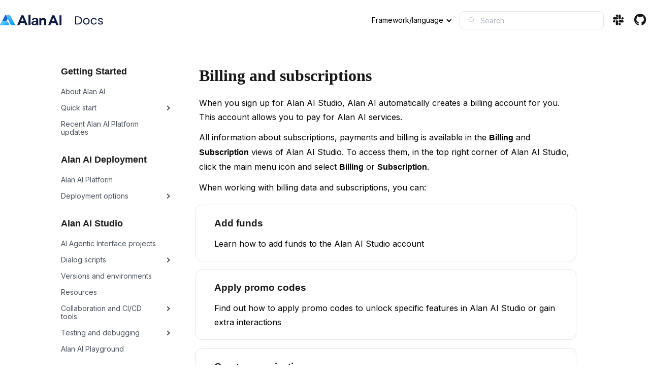

--- FILE ---
content_type: text/html
request_url: https://alan.app/docs/usage/guides/billing/
body_size: 47025
content:
<!doctype html>
<html class="no-js">
  <head><meta charset="utf-8"/>
    <meta name="viewport" content="width=device-width,initial-scale=1"/>
    <meta name="color-scheme" content="light dark"><link rel="index" title="Index" href="../../../genindex/" /><link rel="search" title="Search" href="../../../search/" /><link rel="next" title="Adding funds" href="../adding-funds/" /><link rel="prev" title="Cohorts" href="../../button/cohorts/" />

    <link rel="shortcut icon" href="../../../_static/favicon.ico"/><meta name="generator" content="sphinx-3.5.4, furo 2021.04.11.beta34"/>
        <title>Billing and subscriptions | Alan Docs</title>
      <link rel="stylesheet" href="../../../_static/styles/furo.css?digest=59ab60ac09ea94ccfe6deddff6d715cce948a6fc">
    <link rel="stylesheet" href="../../../_static/pygments.css">
    <link media="(prefers-color-scheme: dark)" rel="stylesheet" href="../../../_static/pygments_dark.css">
	<link rel="stylesheet" href="https://cdnjs.cloudflare.com/ajax/libs/font-awesome/6.4.0/css/all.min.css">
    


<style>
  :root {
    --color-code-background: #ffffff;
  --color-code-foreground: black;
  
  }
  @media (prefers-color-scheme: dark) {
    :root {
      --color-code-background: #202020;
  --color-code-foreground: #d0d0d0;
  
    }
  }

  /* For allowing end-user-specific overrides */
  .override-light {
    --color-code-background: #ffffff;
  --color-code-foreground: black;
  
  }
  .override-dark {
    --color-code-background: #202020;
  --color-code-foreground: #d0d0d0;
  
  }
</style><link rel="stylesheet" type="text/css" href="../../../_static/copybutton.css" />
    <link rel="stylesheet" type="text/css" href="../../../_static/panels-bootstrap.5fd3999ee7762ccc51105388f4a9d115.css" />
    <link rel="stylesheet" type="text/css" href="../../../_static/panels-main.c949a650a448cc0ae9fd3441c0e17fb0.css" />
    <link rel="stylesheet" type="text/css" href="../../../_static/panels-variables.06eb56fa6e07937060861dad626602ad.css" />
    <link rel="stylesheet" type="text/css" href="../../../_static/styles/custom.css" />
    <link rel="stylesheet" type="text/css" href="../../../_static/styles/algolia.css" />
    <link rel="stylesheet" type="text/css" href="https://cdn.jsdelivr.net/npm/typesense-docsearch.js@latest/dist/cdn/docsearch.min.css" />
    <link rel="stylesheet" href="../../../_static/styles/furo-extensions.css?digest=d391b54134226e4196576da3bdb6dddb7e05ba2b">
    <link rel="shortcut icon" type="image/x-icon" href="../../../_static/favicon.ico">
	<link href="https://fonts.googleapis.com/css?family=Poppins" rel="stylesheet">
	<link rel="canonical" href="https://alan.app/docs/usage/guides/billing/"/>
</head>
  <body dir="">
    
<svg xmlns="http://www.w3.org/2000/svg" style="display: none;">
  <symbol id="svg-toc" viewBox="0 0 24 24">
    <title>Contents</title>
    <svg xmlns="http://www.w3.org/2000/svg" width="24" height="24" viewBox="0 0 24 24" fill="none"
      stroke-width="1.5" stroke="currentColor" stroke-linecap="round" stroke-linejoin="round">
      <path stroke="none" d="M0 0h24v24H0z"/>
      <line x1="4" y1="6" x2="20" y2="6" />
      <line x1="10" y1="12" x2="20" y2="12" />
      <line x1="6" y1="18" x2="20" y2="18" />
    </svg>
  </symbol>
  <symbol id="svg-menu" viewBox="0 0 24 24">
    <title>Menu</title>
    <svg xmlns="http://www.w3.org/2000/svg" width="24" height="24" viewBox="0 0 24 24" fill="none"
      stroke="currentColor" stroke-width="2" stroke-linecap="round" stroke-linejoin="round"
      class="feather feather-menu">
      <line x1="3" y1="12" x2="21" y2="12"></line>
      <line x1="3" y1="6" x2="21" y2="6"></line>
      <line x1="3" y1="18" x2="21" y2="18"></line>
    </svg>
  </symbol>
  <symbol id="svg-arrow-right" viewBox="0 0 24 24">
    <title>Expand</title>
    <svg xmlns="http://www.w3.org/2000/svg" width="24" height="24" viewBox="-5 -3 24 24"
      stroke="currentColor"
      class="feather feather-chevron-right">
      <path d="M11 9l-6 5.25V3.75z"></path>
    </svg>
  </symbol>
</svg>


    <link rel="shortcut icon" type="image/x-icon" href="../../../_static/favicon.ico">
	<link href="https://fonts.googleapis.com/css?family=Poppins" rel="stylesheet">
	<link rel="canonical" href="https://alan.app/docs/usage/guides/billing/"/>



<input type="checkbox" class="sidebar-toggle" name="__navigation" id="__navigation">
<input type="checkbox" class="sidebar-toggle" name="__toc" id="__toc">
<label class="overlay sidebar-overlay" for="__navigation"></label>
<label class="overlay toc-overlay" for="__toc"></label>


<div class="header-new">
<div class="header-content">
		<div class="logo-part">
			<div class="logo"> 
			
             <div class="sidebar-logo-container">
				<div class="alan-logo"><a href="https://alan.app"><img class="sidebar-logo" src="../../../_static/alan-logo.svg" alt="Logo"/></a></div>
				<div class="docs">
					
					<a href="../../../"> 
					
					</div>
				</div>
			
			</div>
			
			
			</a>
		</div>
        
		
		<div class="right-block">
		
		<div class="platform-dropdown">
		  <button onclick="expandDropdown()" class="dropbtn">Framework/language</button>
		  <div id="myDropdown" class="dropdown-content">
			<a href="javascript:void(0);" class="drop-link">Web (React, Angular, etc.)</a>
			<a href="javascript:void(0);" class="drop-link">Objective-C</a>
			<a href="javascript:void(0);" class="drop-link">Swift</a>
			<a href="javascript:void(0);" class="drop-link">Kotlin</a>
			<a href="javascript:void(0);" class="drop-link">Java</a>
			<a href="javascript:void(0);" class="drop-link">Flutter</a>
			<a href="javascript:void(0);" class="drop-link">Ionic</a>
			<a href="javascript:void(0);" class="drop-link">React Native</a>
		  </div>
		  
		</div>
		<div class="goto"><a class="docs-tooltip-link" target="_blank"></a>
		<span class="docs-tooltip">Go to docs</span>
		</div>
		
		<div class="search-box">   
			<form class="sidebar-search-container" >
				<input class="sidebar-search" placeholder=Search name="q" ={sendRequestDebounce}>
				<input type="hidden" name="check_keywords" value="yes">
				<input type="hidden" name="area" value="default">
			</form>
			
			
		</div>
		<div class="social">
			<a href="https://alanaigroup.slack.com/join/shared_invite/enQtNzMzOTE5MTIwMjg4LWI4ZmM4MTNkMTdmY2M0ZWEwODlmZDQ5Y2ZkMjUzNmMyZDJiMzA0Y2M1NDdhYzZjYWFlZTA5NjM4OTU0MWFmNWU#/shared-invite/email" target="_blank" class="fa-brands fa-slack fa-lg"></a>
			<a href="https://github.com/alan-ai" target="_blank" class="fa-brands fa-github fa-lg"></a>
        </div>
		</div>
		</div>
    </div>

	  
		
		
	
	</div>
<div class="page">
  
  <header class="mobile-header">
    <div class="header-left">
      <label class="nav-overlay-icon" for="__navigation">
        <i class="icon"><svg><use href="#svg-menu"></use></svg></i>
      </label>
    </div>
    <div class="header-center">
      <div class="logo-part">
			<div class="logo"> 
			
             <div class="sidebar-logo-container">
				<a href="https://alan.app"><img class="sidebar-logo" src="../../../_static/alan-logo.svg" alt="Logo"/></a>
			</div>
			
			</div>
			
			<div class="docs">
			
			<a href="../../../"> 
			
			</div>
			</a>
		</div>
    </div>
    <div class="header-right">
      <label class="toc-overlay-icon toc-header-icon no-toc" for="__toc">
        <i class="icon"><svg><use href="#svg-toc"></use></svg></i>
      </label>
    </div>
  </header>
  
  <aside class="sidebar-drawer">
    <div class="sidebar-container">
      
      <div class="sidebar-sticky"><a class="sidebar-brand centered" href="../../../contents/">
  
  <div class="sidebar-logo-container">
    <img class="sidebar-logo" src="../../../_static/alan-logo.svg" alt="Logo"/>
  </div>
  
  
</a><form class="sidebar-search-container">
  <input class="sidebar-search search-mobile" placeholder=Search name="q">
  <input type="hidden" name="check_keywords" value="yes">
  <input type="hidden" name="area" value="default">
</form><div class="sidebar-scroll"><div class="sidebar-tree">
  <p class="caption"><span class="caption-text">Getting Started</span></p>
<ul>
<li class="toctree-l1"><a class="reference internal" href="../../../">About Alan AI</a></li>
<li class="toctree-l1 has-children"><a class="reference internal" href="../../../quickstart/overview/">Quick start</a><input class="toctree-checkbox" id="toctree-checkbox-1" name="toctree-checkbox-1" type="checkbox"/><label for="toctree-checkbox-1"><i class="icon"><svg><use href="#svg-arrow-right"></use></svg></i></label><ul>
<li class="toctree-l2"><a class="reference internal" href="../../../quickstart/review-scope/">Review the project scope</a></li>
<li class="toctree-l2"><a class="reference internal" href="../../../quickstart/signup/">Sign up for Alan AI Studio</a></li>
<li class="toctree-l2"><a class="reference internal" href="../../../quickstart/static-corpus/">Create a static corpus</a></li>
<li class="toctree-l2"><a class="reference internal" href="../../../quickstart/dynamic-corpus/">Create a dynamic corpus</a></li>
<li class="toctree-l2"><a class="reference internal" href="../../../quickstart/ai-reasoning/">Understand AI reasoning</a></li>
<li class="toctree-l2"><a class="reference internal" href="../../../quickstart/ai-adjust/">Adjust AI reasoning and output</a></li>
<li class="toctree-l2"><a class="reference internal" href="../../../quickstart/integrate/">Integrate with the app</a></li>
<li class="toctree-l2"><a class="reference internal" href="../../../quickstart/customize/">Customize the AI Agentic Interface look and feel</a></li>
<li class="toctree-l2"><a class="reference internal" href="../../../quickstart/ux/">Add actionable links</a></li>
<li class="toctree-l2"><a class="reference internal" href="../../../quickstart/analytics/">Analyze user queries</a></li>
</ul>
</li>
<li class="toctree-l1"><a class="reference internal" href="../../../release-notes/updates/">Recent Alan AI Platform updates</a></li>
</ul>
<p class="caption"><span class="caption-text">Alan AI Deployment</span></p>
<ul>
<li class="toctree-l1"><a class="reference internal" href="../../how-works/infrastructure/">Alan AI Platform</a></li>
<li class="toctree-l1 has-children"><a class="reference internal" href="../../how-works/deployment/">Deployment options</a><input class="toctree-checkbox" id="toctree-checkbox-2" name="toctree-checkbox-2" type="checkbox"/><label for="toctree-checkbox-2"><i class="icon"><svg><use href="#svg-arrow-right"></use></svg></i></label><ul>
<li class="toctree-l2"><a class="reference internal" href="../../how-works/cloud-deployment/">SaaS deployment</a></li>
<li class="toctree-l2 has-children"><a class="reference internal" href="../../how-works/private-cloud/">Private cloud/on-premises deployment</a><input class="toctree-checkbox" id="toctree-checkbox-3" name="toctree-checkbox-3" type="checkbox"/><label for="toctree-checkbox-3"><i class="icon"><svg><use href="#svg-arrow-right"></use></svg></i></label><ul>
<li class="toctree-l3"><a class="reference internal" href="../../how-works/private-cloud-deployment/">Alan AI Cloud deployment</a></li>
<li class="toctree-l3"><a class="reference internal" href="../../how-works/private-cloud-troubleshooting/">Troubleshooting</a></li>
<li class="toctree-l3"><a class="reference internal" href="../../how-works/private-cloud-package/">Alan AI Helm installation package</a></li>
<li class="toctree-l3 has-children"><a class="reference internal" href="../../how-works/private-cloud-config/">Alan AI Cloud configuration</a><input class="toctree-checkbox" id="toctree-checkbox-4" name="toctree-checkbox-4" type="checkbox"/><label for="toctree-checkbox-4"><i class="icon"><svg><use href="#svg-arrow-right"></use></svg></i></label><ul>
<li class="toctree-l4"><a class="reference internal" href="../../how-works/private-cloud-config-options/">Alan AI configuration options</a></li>
<li class="toctree-l4"><a class="reference internal" href="../../how-works/private-cloud-github/">Enabling GitHub integration</a></li>
<li class="toctree-l4"><a class="reference internal" href="../../how-works/private-cloud-model/">Switching the AI model</a></li>
</ul>
</li>
</ul>
</li>
</ul>
</li>
</ul>
<p class="caption"><span class="caption-text">Alan AI Studio</span></p>
<ul class="current">
<li class="toctree-l1"><a class="reference internal" href="../projects/">AI Agentic Interface projects</a></li>
<li class="toctree-l1 has-children"><a class="reference internal" href="../scripts/">Dialog scripts</a><input class="toctree-checkbox" id="toctree-checkbox-5" name="toctree-checkbox-5" type="checkbox"/><label for="toctree-checkbox-5"><i class="icon"><svg><use href="#svg-arrow-right"></use></svg></i></label><ul>
<li class="toctree-l2"><a class="reference internal" href="../managing-scripts/">Managing scripts</a></li>
<li class="toctree-l2"><a class="reference internal" href="../importing-scripts/">Exporting and importing scripts</a></li>
<li class="toctree-l2"><a class="reference internal" href="../using-shortcuts/">Using shortcuts</a></li>
<li class="toctree-l2"><a class="reference internal" href="../changing-theme/">Customizing the code editor</a></li>
</ul>
</li>
<li class="toctree-l1"><a class="reference internal" href="../versioning/">Versions and environments</a></li>
<li class="toctree-l1"><a class="reference internal" href="../resources/">Resources</a></li>
<li class="toctree-l1 has-children"><a class="reference internal" href="../ci-cd/">Collaboration and CI/CD tools</a><input class="toctree-checkbox" id="toctree-checkbox-6" name="toctree-checkbox-6" type="checkbox"/><label for="toctree-checkbox-6"><i class="icon"><svg><use href="#svg-arrow-right"></use></svg></i></label><ul>
<li class="toctree-l2"><a class="reference internal" href="../sharing-github/">Sharing and keeping scripts in GitHub</a></li>
<li class="toctree-l2"><a class="reference internal" href="../ci-cd-github/">Setting up CI/CD workflow</a></li>
</ul>
</li>
<li class="toctree-l1 has-children"><a class="reference internal" href="../script-testing/">Testing and debugging</a><input class="toctree-checkbox" id="toctree-checkbox-7" name="toctree-checkbox-7" type="checkbox"/><label for="toctree-checkbox-7"><i class="icon"><svg><use href="#svg-arrow-right"></use></svg></i></label><ul>
<li class="toctree-l2"><a class="reference internal" href="../debugging-chat/">Debugging Chat</a></li>
<li class="toctree-l2"><a class="reference internal" href="../studio-test-tools/">Tools to simulate in-app behavior</a></li>
<li class="toctree-l2"><a class="reference internal" href="../test-view/">Test View</a></li>
<li class="toctree-l2"><a class="reference internal" href="../logs/">Alan AI Studio logs</a></li>
<li class="toctree-l2"><a class="reference internal" href="../in-app-testing/">In-app testing</a></li>
</ul>
</li>
<li class="toctree-l1"><a class="reference internal" href="../playground/">Alan AI Playground</a></li>
<li class="toctree-l1 has-children"><a class="reference internal" href="../analytics/">Conversational analytics</a><input class="toctree-checkbox" id="toctree-checkbox-8" name="toctree-checkbox-8" type="checkbox"/><label for="toctree-checkbox-8"><i class="icon"><svg><use href="#svg-arrow-right"></use></svg></i></label><ul>
<li class="toctree-l2"><a class="reference internal" href="../dashboard/">Projects dashboard</a></li>
<li class="toctree-l2"><a class="reference internal" href="../analytics-view/">Analytics View</a></li>
</ul>
</li>
<li class="toctree-l1"><a class="reference internal" href="../../button/cohorts/">Cohorts</a></li>
<li class="toctree-l1 current has-children current-page"><a class="current reference internal" href="#">Billing and subscriptions</a><input checked="" class="toctree-checkbox" id="toctree-checkbox-9" name="toctree-checkbox-9" type="checkbox"/><label for="toctree-checkbox-9"><i class="icon"><svg><use href="#svg-arrow-right"></use></svg></i></label><ul>
<li class="toctree-l2"><a class="reference internal" href="../adding-funds/">Adding funds</a></li>
<li class="toctree-l2"><a class="reference internal" href="../applying-promo-codes/">Applying promo codes</a></li>
<li class="toctree-l2"><a class="reference internal" href="../creating-organizations/">Creating organizations</a></li>
</ul>
</li>
<li class="toctree-l1"><a class="reference internal" href="../plugin/">Alan AI Plugin</a></li>
</ul>
<p class="caption"><span class="caption-text">Alan Agentic Interface</span></p>
<ul>
<li class="toctree-l1"><a class="reference internal" href="../../button/chat/">Alan AI Chat</a></li>
<li class="toctree-l1"><a class="reference internal" href="../../button/customization/">Customization options</a></li>
<li class="toctree-l1"><a class="reference internal" href="../../button/likes-dislikes/">Likes and dislikes feedback setup</a></li>
<li class="toctree-l1"><a class="reference internal" href="../../button/history-export/">Chat history export</a></li>
<li class="toctree-l1"><a class="reference internal" href="../../button/activation/">AI Agentic Interface activation</a></li>
</ul>
<p class="caption"><span class="caption-text">Server API</span></p>
<ul>
<li class="toctree-l1 has-children"><a class="reference internal" href="../../../server-api/qna/">Data corpuses</a><input class="toctree-checkbox" id="toctree-checkbox-10" name="toctree-checkbox-10" type="checkbox"/><label for="toctree-checkbox-10"><i class="icon"><svg><use href="#svg-arrow-right"></use></svg></i></label><ul>
<li class="toctree-l2"><a class="reference internal" href="../../../server-api/qna-tools/static/">Static corpus</a></li>
<li class="toctree-l2"><a class="reference internal" href="../../../server-api/qna-tools/dynamic/">Dynamic corpus</a></li>
<li class="toctree-l2"><a class="reference internal" href="../../../server-api/qna-tools/puppeteer-crawler/">Puppeteer crawler</a></li>
<li class="toctree-l2"><a class="reference internal" href="../../../server-api/qna-tools/crawling-depth/">Crawling depth</a></li>
<li class="toctree-l2"><a class="reference internal" href="../../../server-api/qna-tools/corpus-priority/">Corpus priority</a></li>
<li class="toctree-l2"><a class="reference internal" href="../../../server-api/qna-tools/corpus-filtering/">Corpus filtering</a></li>
<li class="toctree-l2"><a class="reference internal" href="../../../server-api/qna-tools/corpus-includes-excludes/">Corpus includes and excludes</a></li>
<li class="toctree-l2"><a class="reference internal" href="../../../server-api/qna-tools/protected-resources/">Protected resources</a></li>
<li class="toctree-l2"><a class="reference internal" href="../../../server-api/qna-tools/crawler-tasks/">Crawler tasks</a></li>
<li class="toctree-l2"><a class="reference internal" href="../../../server-api/qna-tools/corpus-explorer/">Corpus Explorer</a></li>
</ul>
</li>
<li class="toctree-l1 has-children"><a class="reference internal" href="../../../server-api/transforms/overview/">Transforms</a><input class="toctree-checkbox" id="toctree-checkbox-11" name="toctree-checkbox-11" type="checkbox"/><label for="toctree-checkbox-11"><i class="icon"><svg><use href="#svg-arrow-right"></use></svg></i></label><ul>
<li class="toctree-l2"><a class="reference internal" href="../../../server-api/transforms/transform-config/">Transform configuration</a></li>
<li class="toctree-l2"><a class="reference internal" href="../../../server-api/transforms/transform-examples/">Transform instructions and examples</a></li>
<li class="toctree-l2"><a class="reference internal" href="../../../server-api/transforms/static-corpus-transforms/">Static corpus transforms</a></li>
<li class="toctree-l2"><a class="reference internal" href="../../../server-api/transforms/dynamic-corpus-transforms/">Dynamic corpus transforms</a></li>
<li class="toctree-l2"><a class="reference internal" href="../../../server-api/transforms/puppeteer-transforms/">Puppeteer transforms</a></li>
<li class="toctree-l2"><a class="reference internal" href="../../../server-api/transforms/intent-transforms/">Intent transforms</a></li>
<li class="toctree-l2"><a class="reference internal" href="../../../server-api/transforms/function-import/">Function import</a></li>
<li class="toctree-l2"><a class="reference internal" href="../../../server-api/transforms/transforms-explorer/">Transforms Explorer</a></li>
</ul>
</li>
<li class="toctree-l1 has-children"><a class="reference internal" href="../../../server-api/action-transformer/overview/">Action Transformer</a><input class="toctree-checkbox" id="toctree-checkbox-12" name="toctree-checkbox-12" type="checkbox"/><label for="toctree-checkbox-12"><i class="icon"><svg><use href="#svg-arrow-right"></use></svg></i></label><ul>
<li class="toctree-l2"><a class="reference internal" href="../../../server-api/action-transformer/ui-context/">UI context</a></li>
<li class="toctree-l2"><a class="reference internal" href="../../../server-api/action-transformer/action-execution/">Action execution</a></li>
<li class="toctree-l2"><a class="reference internal" href="../../../server-api/action-transformer/data-merging/">Data merging</a></li>
<li class="toctree-l2"><a class="reference internal" href="../../../server-api/action-transformer/api/">Action Transformer API</a></li>
</ul>
</li>
<li class="toctree-l1 has-children"><a class="reference internal" href="../../../server-api/ui/overview/">Automated UI generation</a><input class="toctree-checkbox" id="toctree-checkbox-13" name="toctree-checkbox-13" type="checkbox"/><label for="toctree-checkbox-13"><i class="icon"><svg><use href="#svg-arrow-right"></use></svg></i></label><ul>
<li class="toctree-l2"><a class="reference internal" href="../../../server-api/ui/charts/">Chart generation</a></li>
</ul>
</li>
<li class="toctree-l1 has-children"><a class="reference internal" href="../../../server-api/explainable-ai/overview/">Explainable AI</a><input class="toctree-checkbox" id="toctree-checkbox-14" name="toctree-checkbox-14" type="checkbox"/><label for="toctree-checkbox-14"><i class="icon"><svg><use href="#svg-arrow-right"></use></svg></i></label><ul>
<li class="toctree-l2"><a class="reference internal" href="../../../server-api/explainable-ai/graphs/">Visual graphs</a></li>
</ul>
</li>
<li class="toctree-l1 has-children"><a class="reference internal" href="../../../server-api/semantic-search/overview/">Semantic search</a><input class="toctree-checkbox" id="toctree-checkbox-15" name="toctree-checkbox-15" type="checkbox"/><label for="toctree-checkbox-15"><i class="icon"><svg><use href="#svg-arrow-right"></use></svg></i></label><ul>
<li class="toctree-l2"><a class="reference internal" href="../../../server-api/semantic-search/table-api/">Table API</a></li>
</ul>
</li>
<li class="toctree-l1 has-children"><a class="reference internal" href="../../../server-api/error-handling/overview/">Error handling and fallbacks</a><input class="toctree-checkbox" id="toctree-checkbox-16" name="toctree-checkbox-16" type="checkbox"/><label for="toctree-checkbox-16"><i class="icon"><svg><use href="#svg-arrow-right"></use></svg></i></label><ul>
<li class="toctree-l2"><a class="reference internal" href="../../../server-api/error-handling/fallback/">Fallback function</a></li>
<li class="toctree-l2"><a class="reference internal" href="../../../server-api/error-handling/fallback-transforms/">Fallback transforms</a></li>
</ul>
</li>
<li class="toctree-l1 has-children"><a class="reference internal" href="../../../server-api/script-concepts/">Intent-driven dialogs</a><input class="toctree-checkbox" id="toctree-checkbox-17" name="toctree-checkbox-17" type="checkbox"/><label for="toctree-checkbox-17"><i class="icon"><svg><use href="#svg-arrow-right"></use></svg></i></label><ul>
<li class="toctree-l2 has-children"><a class="reference internal" href="../../../server-api/commands-and-responses/">User commands</a><input class="toctree-checkbox" id="toctree-checkbox-18" name="toctree-checkbox-18" type="checkbox"/><label for="toctree-checkbox-18"><i class="icon"><svg><use href="#svg-arrow-right"></use></svg></i></label><ul>
<li class="toctree-l3"><a class="reference internal" href="../../../server-api/patterns/">Patterns</a></li>
<li class="toctree-l3"><a class="reference internal" href="../../../server-api/intent-matching/">Intent matching</a></li>
<li class="toctree-l3"><a class="reference internal" href="../../../server-api/play-options/">Play options</a></li>
<li class="toctree-l3"><a class="reference internal" href="../../../server-api/voice-settings/">Voice settings</a></li>
</ul>
</li>
<li class="toctree-l2"><a class="reference internal" href="../../../server-api/slots/">Slots</a></li>
<li class="toctree-l2"><a class="reference internal" href="../../../server-api/contexts/">Contexts</a></li>
<li class="toctree-l2"><a class="reference internal" href="../../../server-api/objects/">Predefined script objects</a></li>
<li class="toctree-l2 has-children"><a class="reference internal" href="../../../server-api/user-data/overview/">User data</a><input class="toctree-checkbox" id="toctree-checkbox-19" name="toctree-checkbox-19" type="checkbox"/><label for="toctree-checkbox-19"><i class="icon"><svg><use href="#svg-arrow-right"></use></svg></i></label><ul>
<li class="toctree-l3"><a class="reference internal" href="../../../server-api/user-data/events/">User events</a></li>
<li class="toctree-l3"><a class="reference internal" href="../../../server-api/user-data/client-object/">Client object</a></li>
</ul>
</li>
<li class="toctree-l2"><a class="reference internal" href="../../../server-api/lifecycle/">Lifecycle callbacks</a></li>
</ul>
</li>
<li class="toctree-l1 has-children"><a class="reference internal" href="../../../server-api/sending-data/communication/">Sending data from the app</a><input class="toctree-checkbox" id="toctree-checkbox-20" name="toctree-checkbox-20" type="checkbox"/><label for="toctree-checkbox-20"><i class="icon"><svg><use href="#svg-arrow-right"></use></svg></i></label><ul>
<li class="toctree-l2"><a class="reference internal" href="../../../server-api/sending-data/authdata/">authData</a></li>
<li class="toctree-l2"><a class="reference internal" href="../../../server-api/sending-data/visual-state/">Visual state</a></li>
<li class="toctree-l2"><a class="reference internal" href="../../../server-api/sending-data/project-api/">Project API</a></li>
</ul>
</li>
<li class="toctree-l1"><a class="reference internal" href="../../../server-api/built-in-javascript-libraries/">Built-in JavaScript libraries</a></li>
<li class="toctree-l1 has-children"><a class="reference internal" href="../../../server-api/widgets/">UI widgets</a><input class="toctree-checkbox" id="toctree-checkbox-21" name="toctree-checkbox-21" type="checkbox"/><label for="toctree-checkbox-21"><i class="icon"><svg><use href="#svg-arrow-right"></use></svg></i></label><ul>
<li class="toctree-l2"><a class="reference internal" href="../../../server-api/chat-cards/">Chat cards</a></li>
<li class="toctree-l2"><a class="reference internal" href="../../../server-api/chat-buttons/">Chat buttons</a></li>
<li class="toctree-l2"><a class="reference internal" href="../../../server-api/popups/">Alan AI button popups</a></li>
</ul>
</li>
<li class="toctree-l1"><a class="reference internal" href="../../../server-api/api/api-reference/">API reference</a></li>
</ul>
<p class="caption"><span class="caption-text">Integration</span></p>
<ul>
<li class="toctree-l1"><a class="reference internal" href="../../../client-api/integration/">Integration overview</a></li>
<li class="toctree-l1 has-children"><a class="reference internal" href="../../../client-api/web/web-api/">Web frameworks</a><input class="toctree-checkbox" id="toctree-checkbox-22" name="toctree-checkbox-22" type="checkbox"/><label for="toctree-checkbox-22"><i class="icon"><svg><use href="#svg-arrow-right"></use></svg></i></label><ul>
<li class="toctree-l2"><a class="reference internal" href="../../../client-api/web/react/">React</a></li>
<li class="toctree-l2"><a class="reference internal" href="../../../client-api/web/angular/">Angular</a></li>
<li class="toctree-l2"><a class="reference internal" href="../../../client-api/web/vue/">Vue</a></li>
<li class="toctree-l2"><a class="reference internal" href="../../../client-api/web/ember/">Ember</a></li>
<li class="toctree-l2"><a class="reference internal" href="../../../client-api/web/vanilla/">JavaScript</a></li>
<li class="toctree-l2"><a class="reference internal" href="../../../client-api/web/electron/">Electron</a></li>
<li class="toctree-l2"><a class="reference internal" href="../../../client-api/web/web-component/">Cross-platform solutions</a></li>
<li class="toctree-l2"><a class="reference internal" href="../../../client-api/web/server-side-rendering/">Server-side rendering</a></li>
</ul>
</li>
<li class="toctree-l1"><a class="reference internal" href="../../../client-api/ios/ios-api/">iOS</a></li>
<li class="toctree-l1"><a class="reference internal" href="../../../client-api/android/android-api/">Android</a></li>
<li class="toctree-l1 has-children"><a class="reference internal" href="../../../client-api/cross-platform/overview/">Cross-platform frameworks</a><input class="toctree-checkbox" id="toctree-checkbox-23" name="toctree-checkbox-23" type="checkbox"/><label for="toctree-checkbox-23"><i class="icon"><svg><use href="#svg-arrow-right"></use></svg></i></label><ul>
<li class="toctree-l2"><a class="reference internal" href="../../../client-api/cross-platform/flutter/">Flutter</a></li>
<li class="toctree-l2 has-children"><a class="reference internal" href="../../../client-api/cross-platform/ionic/">Ionic</a><input class="toctree-checkbox" id="toctree-checkbox-24" name="toctree-checkbox-24" type="checkbox"/><label for="toctree-checkbox-24"><i class="icon"><svg><use href="#svg-arrow-right"></use></svg></i></label><ul>
<li class="toctree-l3"><a class="reference internal" href="../../../client-api/cross-platform/ionic-react/">Ionic React</a></li>
<li class="toctree-l3"><a class="reference internal" href="../../../client-api/cross-platform/ionic-angular/">Ionic Angular</a></li>
<li class="toctree-l3"><a class="reference internal" href="../../../client-api/cross-platform/ionic-vue/">Ionic Vue</a></li>
<li class="toctree-l3"><a class="reference internal" href="../../../client-api/cross-platform/ionic-capacitor/">iOS and Android deployment</a></li>
<li class="toctree-l3"><a class="reference internal" href="../../../client-api/cross-platform/ionic-communicating/">Communication between components</a></li>
<li class="toctree-l3"><a class="reference internal" href="../../../client-api/cross-platform/ionic-troubleshooting/">Troubleshooting</a></li>
</ul>
</li>
<li class="toctree-l2"><a class="reference internal" href="../../../client-api/cross-platform/react-native/">React Native</a></li>
<li class="toctree-l2"><a class="reference internal" href="../../../client-api/cross-platform/cordova/">Apache Cordova</a></li>
</ul>
</li>
</ul>
<p class="caption"><span class="caption-text">Alan AI SDK Toolkit</span></p>
<ul>
<li class="toctree-l1"><a class="reference internal" href="../../../client-api/methods/common-api/">Client API methods</a></li>
<li class="toctree-l1 has-children"><a class="reference internal" href="../../../client-api/methods/handlers/">Alan AI handlers</a><input class="toctree-checkbox" id="toctree-checkbox-25" name="toctree-checkbox-25" type="checkbox"/><label for="toctree-checkbox-25"><i class="icon"><svg><use href="#svg-arrow-right"></use></svg></i></label><ul>
<li class="toctree-l2"><a class="reference internal" href="../../../client-api/methods/command-handler/">onCommand handler</a></li>
<li class="toctree-l2"><a class="reference internal" href="../../../client-api/methods/state-handler/">onButtonState handler</a></li>
<li class="toctree-l2"><a class="reference internal" href="../../../client-api/methods/connection-handler/">onConnectionStatus handler</a></li>
<li class="toctree-l2"><a class="reference internal" href="../../../client-api/methods/event-handler/">onEvent handler</a></li>
</ul>
</li>
</ul>
<p class="caption"><span class="caption-text">Samples &amp; Tutorials</span></p>
<ul>
<li class="toctree-l1"><a class="reference internal" href="../../../tutorials/how-tos/">How-tos</a></li>
<li class="toctree-l1 has-children"><a class="reference internal" href="../../../tutorials/list-all/">Tutorials</a><input class="toctree-checkbox" id="toctree-checkbox-26" name="toctree-checkbox-26" type="checkbox"/><label for="toctree-checkbox-26"><i class="icon"><svg><use href="#svg-arrow-right"></use></svg></i></label><ul>
<li class="toctree-l2 has-children"><a class="reference internal" href="../../../tutorials/list/chat-list/">Alan AI Chat</a><input class="toctree-checkbox" id="toctree-checkbox-27" name="toctree-checkbox-27" type="checkbox"/><label for="toctree-checkbox-27"><i class="icon"><svg><use href="#svg-arrow-right"></use></svg></i></label><ul>
<li class="toctree-l3"><a class="reference internal" href="../../../tutorials/list/building-ai-chat/">Create an AI chat for a website</a></li>
<li class="toctree-l3"><a class="reference internal" href="../../../tutorials/list/adding-greeting/">Add a greeting to the AI chat</a></li>
<li class="toctree-l3"><a class="reference internal" href="../../../tutorials/list/using-buttons/">Use buttons in the AI chat</a></li>
</ul>
</li>
<li class="toctree-l2 has-children"><a class="reference internal" href="../../../tutorials/list/web-list/">Web</a><input class="toctree-checkbox" id="toctree-checkbox-28" name="toctree-checkbox-28" type="checkbox"/><label for="toctree-checkbox-28"><i class="icon"><svg><use href="#svg-arrow-right"></use></svg></i></label><ul>
<li class="toctree-l3"><a class="reference internal" href="../../../tutorials/list/adding-voice-to-a-web-application/">Building a voice AI Agentic Interface for web</a></li>
<li class="toctree-l3"><a class="reference internal" href="../../../tutorials/list/making-web-api-call/">Making a Web API call from the dialog script</a></li>
</ul>
</li>
<li class="toctree-l2 has-children"><a class="reference internal" href="../../../tutorials/web/frameworks-list/">Web frameworks</a><input class="toctree-checkbox" id="toctree-checkbox-29" name="toctree-checkbox-29" type="checkbox"/><label for="toctree-checkbox-29"><i class="icon"><svg><use href="#svg-arrow-right"></use></svg></i></label><ul>
<li class="toctree-l3"><a class="reference internal" href="../../../tutorials/web/integrating-react-app/">Building a voice AI Agentic Interface for a React app</a></li>
<li class="toctree-l3"><a class="reference internal" href="../../../tutorials/web/integrating-angular-app/">Building a voice AI Agentic Interface for an Angular app</a></li>
<li class="toctree-l3"><a class="reference internal" href="../../../tutorials/web/integrating-vue-app/">Building a voice AI Agentic Interface for a Vue app</a></li>
<li class="toctree-l3"><a class="reference internal" href="../../../tutorials/web/integrating-ember-app/">Building a voice AI Agentic Interface for an Ember app</a></li>
<li class="toctree-l3"><a class="reference internal" href="../../../tutorials/web/integrating-electron-app/">Building a voice AI Agentic Interface for an Electron app</a></li>
</ul>
</li>
<li class="toctree-l2 has-children"><a class="reference internal" href="../../../tutorials/ios/ios-list/">iOS</a><input class="toctree-checkbox" id="toctree-checkbox-30" name="toctree-checkbox-30" type="checkbox"/><label for="toctree-checkbox-30"><i class="icon"><svg><use href="#svg-arrow-right"></use></svg></i></label><ul>
<li class="toctree-l3"><a class="reference internal" href="../../../tutorials/ios/integrating-swift/">Building a voice AI Agentic Interface for an iOS app</a></li>
<li class="toctree-l3"><a class="reference internal" href="../../../tutorials/ios/navigating-swift/">Navigating between views</a></li>
<li class="toctree-l3"><a class="reference internal" href="../../../tutorials/ios/sending-data-swift/">Passing the app state to the dialog script</a></li>
<li class="toctree-l3"><a class="reference internal" href="../../../tutorials/ios/highlighting-swift/">Highlighing items with voice</a></li>
<li class="toctree-l3"><a class="reference internal" href="../../../tutorials/ios/triggering-info-swift/">Triggering dialog script actions without commands</a></li>
<li class="toctree-l3"><a class="reference internal" href="../../../tutorials/ios/greeting-swift/">Playing a greeting in an app</a></li>
</ul>
</li>
<li class="toctree-l2 has-children"><a class="reference internal" href="../../../tutorials/android/android-list/">Android</a><input class="toctree-checkbox" id="toctree-checkbox-31" name="toctree-checkbox-31" type="checkbox"/><label for="toctree-checkbox-31"><i class="icon"><svg><use href="#svg-arrow-right"></use></svg></i></label><ul>
<li class="toctree-l3"><a class="reference internal" href="../../../tutorials/android/integrating-java-kotlin/">Building a voice AI Agentic Interface for an Android Java or Kotlin app</a></li>
<li class="toctree-l3"><a class="reference internal" href="../../../tutorials/android/navigating-kotlin/">Navigating in an Android app with voice (Kotlin)</a></li>
<li class="toctree-l3"><a class="reference internal" href="../../../tutorials/android/sending-state-kotlin/">Passing the app state to the dialog script (Kotlin)</a></li>
<li class="toctree-l3"><a class="reference internal" href="../../../tutorials/android/sending-data-kotlin/">Sending data from the app to the dialog script (Kotlin)</a></li>
</ul>
</li>
<li class="toctree-l2 has-children"><a class="reference internal" href="../../../tutorials/flutter/flutter-list/">Flutter</a><input class="toctree-checkbox" id="toctree-checkbox-32" name="toctree-checkbox-32" type="checkbox"/><label for="toctree-checkbox-32"><i class="icon"><svg><use href="#svg-arrow-right"></use></svg></i></label><ul>
<li class="toctree-l3"><a class="reference internal" href="../../../tutorials/flutter/integrating-flutter/">Building a voice AI Agentic Interface for a Flutter app</a></li>
<li class="toctree-l3"><a class="reference internal" href="../../../tutorials/flutter/navigating-flutter/">Navigating between screens</a></li>
<li class="toctree-l3"><a class="reference internal" href="../../../tutorials/flutter/sending-data-flutter/">Passing the app state to the dialog script</a></li>
<li class="toctree-l3"><a class="reference internal" href="../../../tutorials/flutter/project-api-flutter/">Sending data to the dialog script</a></li>
</ul>
</li>
<li class="toctree-l2 has-children"><a class="reference internal" href="../../../tutorials/ionic/ionic-list/">Ionic</a><input class="toctree-checkbox" id="toctree-checkbox-33" name="toctree-checkbox-33" type="checkbox"/><label for="toctree-checkbox-33"><i class="icon"><svg><use href="#svg-arrow-right"></use></svg></i></label><ul>
<li class="toctree-l3"><a class="reference internal" href="../../../tutorials/ionic/integrating-angular/">Building a voice AI Agentic Interface for an Ionic Angular app</a></li>
<li class="toctree-l3"><a class="reference internal" href="../../../tutorials/ionic/navigating-angular/">Navigating between tabs (Ionic Angular)</a></li>
<li class="toctree-l3"><a class="reference internal" href="../../../tutorials/ionic/sending-data-angular/">Passing the app state to the dialog script (Ionic Angular)</a></li>
<li class="toctree-l3"><a class="reference internal" href="../../../tutorials/ionic/integrating-react/">Building a voice AI Agentic Interface for an Ionic React app</a></li>
<li class="toctree-l3"><a class="reference internal" href="../../../tutorials/ionic/navigating-react/">Navigating between tabs (Ionic React)</a></li>
</ul>
</li>
<li class="toctree-l2 has-children"><a class="reference internal" href="../../../tutorials/react-native/react-native-list/">React Native</a><input class="toctree-checkbox" id="toctree-checkbox-34" name="toctree-checkbox-34" type="checkbox"/><label for="toctree-checkbox-34"><i class="icon"><svg><use href="#svg-arrow-right"></use></svg></i></label><ul>
<li class="toctree-l3"><a class="reference internal" href="../../../tutorials/react-native/integrating-react-native/">Building a voice AI Agentic Interface for a React Native app</a></li>
<li class="toctree-l3"><a class="reference internal" href="../../../tutorials/react-native/sending-commands-react-native/">Sending commands to the app</a></li>
<li class="toctree-l3"><a class="reference internal" href="../../../tutorials/react-native/sending-state-react-native/">Passing the app state to the dialog script</a></li>
<li class="toctree-l3"><a class="reference internal" href="../../../tutorials/react-native/triggering-activities-react-native/">Triggering activities without voice commands</a></li>
<li class="toctree-l3"><a class="reference internal" href="../../../tutorials/react-native/navigating-react-native/">Navigating between screens with voice</a></li>
</ul>
</li>
</ul>
</li>
<li class="toctree-l1"><a class="reference internal" href="../../additional/faq/">FAQ</a></li>
</ul>

</div>
</div>
      </div>
      
    </div>
  </aside>
  <main class="main">
    <div class="content">
      <article role="main">
        <label class="toc-overlay-icon toc-content-icon no-toc" for="__toc">
          <i class="icon"><svg><use href="#svg-toc"></use></svg></i>
        </label>
        <div class="section" id="billing-and-subscriptions">
<h1>Billing and subscriptions<a class="headerlink" href="#billing-and-subscriptions" title="Permalink to this headline">¶</a></h1>
<p>When you sign up for Alan AI Studio, Alan AI automatically creates a billing account for you. This account allows you to pay for Alan AI services.</p>
<p>All information about subscriptions, payments and billing is available in the <strong>Billing</strong> and <strong>Subscription</strong> views of Alan AI Studio. To access them, in the top right corner of Alan AI Studio, click the main menu icon and select <strong>Billing</strong> or <strong>Subscription</strong>.</p>
<p>When working with billing data and subscriptions, you can:</p>
<div class="sphinx-bs container pb-4 docutils">
<div class="row docutils">
<div class="d-flex col-lg-12 col-md-12 col-sm-12 col-xs-12 p-2 docutils">
<div class="card w-100 border-0 + custom-style-list docutils">
<div class="card-body docutils">
<p class="card-text"><a class="sphinx-bs btn text-wrap stretched-link panel reference internal" href="../adding-funds/"><span class="doc">Add funds</span></a></p>
<p class="card-text">Learn how to add funds to the Alan AI Studio account</p>
</div>
</div>
</div>
<div class="d-flex col-lg-12 col-md-12 col-sm-12 col-xs-12 p-2 docutils">
<div class="card w-100 border-0 + custom-style-list docutils">
<div class="card-body docutils">
<p class="card-text"><a class="sphinx-bs btn text-wrap stretched-link panel reference internal" href="../applying-promo-codes/"><span class="doc">Apply promo codes</span></a></p>
<p class="card-text">Find out how to apply promo codes to unlock specific features in Alan AI Studio or gain extra interactions</p>
</div>
</div>
</div>
<div class="d-flex col-lg-12 col-md-12 col-sm-12 col-xs-12 p-2 docutils">
<div class="card w-100 border-0 + custom-style-list docutils">
<div class="card-body docutils">
<p class="card-text"><a class="sphinx-bs btn text-wrap stretched-link panel reference internal" href="../creating-organizations/"><span class="doc">Create organizations</span></a></p>
<p class="card-text">Learn how to create an organization that allows a group of users to be billed from a single account</p>
</div>
</div>
</div>
</div>
</div>
<div class="toctree-wrapper compound">
</div>
<div id="blue-background"></div></div>

      </article>
      <footer>
        
        <div class="related-pages">
          <a class="next-page" href="../adding-funds/">
              <div class="page-info">
                <div class="context">
                  <span>Next</span>
                </div>
                <div class="title">Adding funds</div>
              </div>
              <svg><use href="#svg-arrow-right"></use></svg>
            </a>
          <a class="prev-page" href="../../button/cohorts/">
              <svg><use href="#svg-arrow-right"></use></svg>
              <div class="page-info">
                <div class="context">
                  <span>Previous</span>
                </div>
                
                <div class="title">Cohorts</div>
                
              </div>
            </a>
        </div>
        
	  <div class="alan-footer">
	  <div class="footer-logo-and-social-icons">
		<div class="footer-logo-and-text">
		<a class="footer-logo" aria-label="Link to alan.app" href="https://alan.app"></a>
		</div>
		
		<div class="footer-other">
		<div class="footer-social">
			<a href="https://twitter.com/alanvoiceai" target="_blank" class="fa-brands fa-twitter"></a>
			<a href="http://linkedin.com/company/alanvoiceai" target="_blank" class="fa-brands fa-linkedin"></a>
			<a href="https://www.facebook.com/alanvoiceai/" target="_blank" class="fa-brands fa-facebook"></a>
			<a href="https://www.instagram.com/alanvoiceai/" target="_blank" class="fa-brands fa-instagram"></a>
			<a href="https://www.youtube.com/channel/UCrsg0b32nL6L2j5jG7uxOuw" target="_blank" class="fa-brands fa-youtube"></a>
			<a href="https://alanaigroup.slack.com/join/shared_invite/enQtNzMzOTE5MTIwMjg4LWI4ZmM4MTNkMTdmY2M0ZWEwODlmZDQ5Y2ZkMjUzNmMyZDJiMzA0Y2M1NDdhYzZjYWFlZTA5NjM4OTU0MWFmNWU#/shared-invite/email" target="_blank" class="fa-brands fa-slack"></a>
			<a href="https://github.com/alan-ai" target="_blank" class="fa-brands fa-github"></a>
        </div>
		</div>
	  </div>
	  <div class="footer-badges">
	  <div class="footer-badges-info">
	  <div><span><sup>®</sup>2025 Alan AI, Inc. All rights reserved.</span></div>
	  </div>
	  
	  </div>
	  <div class="footer-badges-imgs">
	  <a class="footer_badges_imgs_app-store" href="https://apps.apple.com/ca/app/alan-playground/id1474478921"></a>
	  <a class="footer_badges_imgs_google-play" href="https://play.google.com/store/apps/details?id=app.alan.playground"></a>
	  </div>
	  
      </footer>
    </div>
	
    <aside class="toc-drawer no-toc">
      
      
      
    </aside>
  
  </main>
</div>
</div>

    <script id="documentation_options" data-url_root="../../../" src="../../../_static/documentation_options.js"></script>
    <script src="../../../_static/jquery.js"></script>
    <script src="../../../_static/underscore.js"></script>
    <script src="../../../_static/doctools.js"></script>
    <script src="../../../_static/clipboard.min.js"></script>
    <script src="../../../_static/copybutton.js"></script>
    <script src="../../../_static/scripts/custom.js"></script>
    <script defer="defer" src="https://cdn.jsdelivr.net/npm/typesense-docsearch.js@latest/dist/cdn/docsearch.min.js"></script>
    <script defer="defer" src="../../../_static/scripts/algolia.js"></script>
    <script defer="defer" src="../../../_static/scripts/algolia-mobile.js"></script>
    <script src="../../../_static/scripts/main.js?digest=e931d09b2a40c1bb82b542effe772014573baf67"></script></body>
</html>

--- FILE ---
content_type: text/css
request_url: https://alan.app/docs/_static/styles/furo.css?digest=59ab60ac09ea94ccfe6deddff6d715cce948a6fc
body_size: 40124
content:
/*! normalize.css v8.0.1 | MIT License | github.com/necolas/normalize.css */html{line-height:1.15;-webkit-text-size-adjust:100%}body{margin:0}main{display:block}h1{font-size:2em;margin:.67em 0}hr{box-sizing:content-box;height:0;overflow:visible}pre{font-family:monospace,monospace;font-size:1em}a{background-color:transparent}abbr[title]{border-bottom:none;text-decoration:underline;-webkit-text-decoration:underline dotted;text-decoration:underline dotted}b,strong{font-weight:bolder}code,kbd,samp{font-family:monospace,monospace;font-size:1em}small{font-size:80%}sub,sup{font-size:75%;line-height:0;position:relative;vertical-align:baseline}sub{bottom:-.25em}sup{top:-.5em}img{border-style:none}button,input,optgroup,select,textarea{font-family:inherit;font-size:100%;line-height:1.15;margin:0}button,input{overflow:visible}button,select{text-transform:none}[type=button],[type=reset],[type=submit],button{-webkit-appearance:button}[type=button]::-moz-focus-inner,[type=reset]::-moz-focus-inner,[type=submit]::-moz-focus-inner,button::-moz-focus-inner{border-style:none;padding:0}[type=button]:-moz-focusring,[type=reset]:-moz-focusring,[type=submit]:-moz-focusring,button:-moz-focusring{outline:1px dotted ButtonText}fieldset{padding:.35em .75em .625em}legend{box-sizing:border-box;color:inherit;display:table;max-width:100%;padding:0;white-space:normal}progress{vertical-align:baseline}textarea{overflow:auto}[type=checkbox],[type=radio]{box-sizing:border-box;padding:0}[type=number]::-webkit-inner-spin-button,[type=number]::-webkit-outer-spin-button{height:auto}[type=search]{-webkit-appearance:textfield;outline-offset:-2px}[type=search]::-webkit-search-decoration{-webkit-appearance:none}::-webkit-file-upload-button{-webkit-appearance:button;font:inherit}details{display:block}summary{display:list-item}[hidden],template{display:none}body{color:var(--color-foreground-primary);background:var(--color-background-primary)}.mobile-header .header-center a{color:var(--color-header-text);text-decoration:none}.announcement{background-color:var(--color-announcement-background);color:var(--color-announcement-text)}.sidebar-drawer{border-right:1px solid var(--color-sidebar-background-border);background:var(--color-sidebar-background)}.sidebar-brand{color:var(--color-sidebar-brand-text)}.sidebar-search-container{background:var(--color-sidebar-search-background)}.sidebar-search-container:focus-within,.sidebar-search-container:hover{background:var(--color-sidebar-search-background--focus)}.sidebar-search-container:before{background-color:var(--color-sidebar-search-icon);-webkit-mask-image:var(--icon-search);mask-image:var(--icon-search)}.sidebar-search{border:none;border-top:1px solid var(--color-sidebar-search-border);border-bottom:1px solid var(--color-sidebar-search-border)}.sidebar-tree .icon,.sidebar-tree .reference{color:var(--color-sidebar-link-text)}.sidebar-tree .reference{text-decoration:none}.sidebar-tree .reference:hover{background:var(--color-sidebar-item-background--hover)}.sidebar-tree .reference.external:after{color:var(--color-sidebar-link-text)}.sidebar-tree .caption,.sidebar-tree .caption-text{color:var(--color-sidebar-caption-text)}.sidebar-tree .toctree-l1>.reference,.sidebar-tree .toctree-l1>label .icon{color:var(--color-sidebar-link-text--top-level)}.sidebar-tree label{background:var(--color-sidebar-item-expander-background)}.sidebar-tree label:hover{background:var(--color-sidebar-item-expander-background--hover)}.sidebar-tree .current>.reference{background:var(--color-sidebar-item-background--current)}.sidebar-tree .current>.reference:hover{background:var(--color-sidebar-item-background--hover)}.toc-drawer{background:var(--color-toc-background)}.toc-title{color:var(--color-toc-title-text)}.toc-tree{border-left:1px solid var(--color-background-border)}.toc-tree .reference{text-decoration:none;color:var(--color-toc-item-text)}.toc-tree .scroll-current>.reference{color:var(--color-toc-item-text--active)}article{color:var(--color-content-foreground);background:var(--color-content-background)}a{text-decoration:underline;color:var(--color-link);-webkit-text-decoration-color:var(--color-link-underline);text-decoration-color:var(--color-link-underline)}a:hover{color:var(--color-link--hover);-webkit-text-decoration-color:var(--color-link-underline--hover);text-decoration-color:var(--color-link-underline--hover)}a.muted-link{text-decoration:none}a.muted-link:hover{text-decoration:underline;color:var(--color-link);-webkit-text-decoration-color:var(--color-link-underline);text-decoration-color:var(--color-link-underline)}.problematic{color:var(--color-problematic)}.only-light{display:block!important}.only-dark{display:none!important}@media (prefers-color-scheme:dark){.only-light{display:none!important}.only-dark{display:block!important}}html{font-family:var(--font-stack)}code,kbd,pre,samp{font-family:var(--font-stack--monospace)}body{-webkit-font-smoothing:antialiased;-moz-osx-font-smoothing:grayscale}article{line-height:1.5}h1{font-size:2.25rem}h2{font-size:1.75rem}h3{font-size:1.25rem}h4{font-size:1rem}h5{font-size:.875rem}h6{font-size:.75rem}h1,h2{margin-bottom:1rem;font-weight:300}h1,h2,h3{margin-top:1.5rem}h3{margin-bottom:.75rem;font-weight:400}h4,h5,h6{text-transform:uppercase;margin-top:1rem;margin-bottom:.5rem;font-weight:700}p{margin-top:.75rem;margin-bottom:.75rem}hr.docutils{height:1px;padding:0;margin:2rem 0;background-color:var(--color-background-border);border:0}.centered{text-align:center}:root{--font-stack:-apple-system,BlinkMacSystemFont,Segoe UI,Helvetica,Arial,sans-serif,Apple Color Emoji,Segoe UI Emoji;--font-stack--monospace:"SFMono-Regular",Menlo,Consolas,Monaco,Liberation Mono,Lucida Console,monospace;--font-size--normal:100%;--font-size--small:87.5%;--font-size--small--2:81.25%;--font-size--small--3:75%;--font-size--small--4:62.5%;--sidebar-caption-font-size:var(--font-size--small--2);--sidebar-item-font-size:var(--font-size--small);--sidebar-search-input-font-size:var(--font-size--small);--toc-font-size:var(--font-size--small--3);--toc-font-size--mobile:var(--font-size--normal);--toc-title-font-size:var(--font-size--small--4);--admonition-font-size:0.8125rem;--admonition-title-font-size:0.8125rem;--code-font-size:var(--font-size--small--2);--header-height:calc(var(--sidebar-item-line-height) + var(--sidebar-item-spacing-vertical)*4);--sidebar-tree-space-above:1.5rem;--sidebar-caption-space-above:1rem;--sidebar-item-line-height:1rem;--sidebar-item-spacing-vertical:0.5rem;--sidebar-item-spacing-horizontal:1rem;--sidebar-item-height:calc(var(--sidebar-item-line-height) + var(--sidebar-item-spacing-vertical)*2);--sidebar-expander-width:var(--sidebar-item-height);--sidebar-search-space-above:0.5rem;--sidebar-search-input-spacing-vertical:0.5rem;--sidebar-search-input-spacing-horizontal:0.5rem;--sidebar-search-input-height:1rem;--sidebar-search-icon-size:var(--sidebar-search-input-height);--toc-title-padding:0.25rem 0;--toc-spacing-vertical:1.5rem;--toc-spacing-horizontal:1.5rem;--toc-item-spacing-vertical:0.4rem;--toc-item-spacing-horizontal:1rem;--icon-search:url('data:image/svg+xml;charset=utf-8,<svg xmlns="http://www.w3.org/2000/svg" viewBox="0 0 24 24" stroke-width="1.5" stroke="currentColor" fill="none" stroke-linecap="round" stroke-linejoin="round"><path d="M0 0h24v24H0z" stroke="none"/><circle cx="10" cy="10" r="7"/><path d="M21 21l-6-6"/></svg>');--icon-pencil:url('data:image/svg+xml;charset=utf-8,<svg xmlns="http://www.w3.org/2000/svg" viewBox="0 0 24 24"><path d="M20.71 7.04c.39-.39.39-1.04 0-1.41l-2.34-2.34c-.37-.39-1.02-.39-1.41 0l-1.84 1.83 3.75 3.75M3 17.25V21h3.75L17.81 9.93l-3.75-3.75L3 17.25z"/></svg>');--icon-abstract:url('data:image/svg+xml;charset=utf-8,<svg xmlns="http://www.w3.org/2000/svg" viewBox="0 0 24 24"><path d="M4 5h16v2H4V5m0 4h16v2H4V9m0 4h16v2H4v-2m0 4h10v2H4v-2z"/></svg>');--icon-info:url('data:image/svg+xml;charset=utf-8,<svg xmlns="http://www.w3.org/2000/svg" viewBox="0 0 24 24"><path d="M13 9h-2V7h2m0 10h-2v-6h2m-1-9A10 10 0 002 12a10 10 0 0010 10 10 10 0 0010-10A10 10 0 0012 2z"/></svg>');--icon-flame:url('data:image/svg+xml;charset=utf-8,<svg xmlns="http://www.w3.org/2000/svg" viewBox="0 0 24 24"><path d="M17.55 11.2c-.23-.3-.5-.56-.76-.82-.65-.6-1.4-1.03-2.03-1.66C13.3 7.26 13 4.85 13.91 3c-.91.23-1.75.75-2.45 1.32-2.54 2.08-3.54 5.75-2.34 8.9.04.1.08.2.08.33 0 .22-.15.42-.35.5-.22.1-.46.04-.64-.12a.83.83 0 01-.15-.17c-1.1-1.43-1.28-3.48-.53-5.12C5.89 10 5 12.3 5.14 14.47c.04.5.1 1 .27 1.5.14.6.4 1.2.72 1.73 1.04 1.73 2.87 2.97 4.84 3.22 2.1.27 4.35-.12 5.96-1.6 1.8-1.66 2.45-4.32 1.5-6.6l-.13-.26c-.2-.46-.47-.87-.8-1.25l.05-.01m-3.1 6.3c-.28.24-.73.5-1.08.6-1.1.4-2.2-.16-2.87-.82 1.19-.28 1.89-1.16 2.09-2.05.17-.8-.14-1.46-.27-2.23-.12-.74-.1-1.37.18-2.06.17.38.37.76.6 1.06.76 1 1.95 1.44 2.2 2.8.04.14.06.28.06.43.03.82-.32 1.72-.92 2.27h.01z"/></svg>');--icon-question:url('data:image/svg+xml;charset=utf-8,<svg xmlns="http://www.w3.org/2000/svg" viewBox="0 0 24 24"><path d="M15.07 11.25l-.9.92C13.45 12.89 13 13.5 13 15h-2v-.5c0-1.11.45-2.11 1.17-2.83l1.24-1.26c.37-.36.59-.86.59-1.41a2 2 0 00-2-2 2 2 0 00-2 2H8a4 4 0 014-4 4 4 0 014 4 3.2 3.2 0 01-.93 2.25M13 19h-2v-2h2M12 2A10 10 0 002 12a10 10 0 0010 10 10 10 0 0010-10c0-5.53-4.5-10-10-10z"/></svg>');--icon-warning:url('data:image/svg+xml;charset=utf-8,<svg xmlns="http://www.w3.org/2000/svg" viewBox="0 0 24 24"><path d="M13 14h-2v-4h2m0 8h-2v-2h2M1 21h22L12 2 1 21z"/></svg>');--icon-failure:url('data:image/svg+xml;charset=utf-8,<svg xmlns="http://www.w3.org/2000/svg" viewBox="0 0 24 24"><path d="M12 2c5.53 0 10 4.47 10 10s-4.47 10-10 10S2 17.53 2 12 6.47 2 12 2m3.59 5L12 10.59 8.41 7 7 8.41 10.59 12 7 15.59 8.41 17 12 13.41 15.59 17 17 15.59 13.41 12 17 8.41 15.59 7z"/></svg>');--icon-spark:url('data:image/svg+xml;charset=utf-8,<svg xmlns="http://www.w3.org/2000/svg" viewBox="0 0 24 24"><path d="M11.5 20l4.86-9.73H13V4l-5 9.73h3.5V20M12 2c2.75 0 5.1 1 7.05 2.95C21 6.9 22 9.25 22 12s-1 5.1-2.95 7.05C17.1 21 14.75 22 12 22s-5.1-1-7.05-2.95C3 17.1 2 14.75 2 12s1-5.1 2.95-7.05C6.9 3 9.25 2 12 2z"/></svg>');--icon-admonition-default:var(--icon-abstract);--color-problematic:#b30000;--color-foreground-primary:#000;--color-foreground-secondary:#5a5c63;--color-foreground-muted:#72747e;--color-foreground-border:#878787;--color-background-primary:#fff;--color-background-secondary:#f8f9fb;--color-background-hover:#efeff4;--color-background-hover--transparent:rgba(239,239,244,0);--color-background-border:#eeebee;--color-announcement-background:rgba(0,0,0,0.8666666666666667);--color-announcement-text:#eeebee;--color-brand-primary:#2962ff;--color-brand-content:#2a5adf;--color-api-overall:var(--color-foreground-muted);--color-api-name:var(--color-brand-content);--color-api-pre-name:var(--color-brand-content);--color-api-paren:var(--color-foreground-secondary);--color-api-keyword:var(--color-problematic);--color-api-highlight-on-target:#ffc;--color-inline-code-background:var(--color-background-secondary);--color-highlighted-background:#def;--color-highlighted-text:var(--color-foreground-primary);--color-guilabel-background:rgba(221,238,255,0.5019607843137255);--color-guilabel-border:rgba(190,218,245,0.5019607843137255);--color-guilabel-text:var(--color-foreground-primary);--color-admonition-background:transparent;--color-admonition-title:#651fff;--color-admonition-title-background:rgba(101,31,255,0.1);--color-admonition-title--caution:#ff9100;--color-admonition-title-background--caution:rgba(255,145,0,0.1);--color-admonition-title--warning:#ff9100;--color-admonition-title-background--warning:rgba(255,145,0,0.1);--color-admonition-title--danger:#ff5252;--color-admonition-title-background--danger:rgba(255,82,82,0.1);--color-admonition-title--attention:#ff5252;--color-admonition-title-background--attention:rgba(255,82,82,0.1);--color-admonition-title--error:#ff5252;--color-admonition-title-background--error:rgba(255,82,82,0.1);--color-admonition-title--hint:#00c852;--color-admonition-title-background--hint:rgba(0,200,82,0.1);--color-admonition-title--important:#00bfa5;--color-admonition-title-background--important:rgba(0,191,165,0.1);--color-admonition-title--note:#00b0ff;--color-admonition-title-background--note:rgba(0,176,255,0.1);--color-admonition-title--seealso:#448aff;--color-admonition-title-background--seealso:rgba(68,138,255,0.1);--color-admonition-title--tip:#00c852;--color-admonition-title-background--tip:rgba(0,200,82,0.1);--color-admonition-title--admonition-todo:grey;--color-admonition-title-background--admonition-todo:hsla(0,0%,50.2%,0.1);--color-header-background:var(--color-background-primary);--color-header-border:var(--color-background-border);--color-header-text:var(--color-foreground-primary);--color-sidebar-background:var(--color-background-secondary);--color-sidebar-background-border:var(--color-background-border);--color-sidebar-brand-text:var(--color-foreground-primary);--color-sidebar-caption-text:var(--color-foreground-muted);--color-sidebar-link-text:var(--color-foreground-secondary);--color-sidebar-link-text--top-level:var(--color-brand-primary);--color-sidebar-item-background:var(--color-sidebar-background);--color-sidebar-item-background--current:var(--color-sidebar-item-background);--color-sidebar-item-background--hover:linear-gradient(90deg,var(--color-background-hover--transparent),var(--color-background-hover) var(--sidebar-item-spacing-horizontal),var(--color-background-hover));--color-sidebar-item-expander-background:transparent;--color-sidebar-item-expander-background--hover:var(--color-background-hover);--color-sidebar-search-text:var(--color-foreground-primary);--color-sidebar-search-background:var(--color-background-secondary);--color-sidebar-search-background--focus:var(--color-background-primary);--color-sidebar-search-border:var(--color-background-border);--color-sidebar-search-icon:var(--color-foreground-muted);--color-toc-background:var(--color-background-primary);--color-toc-title-text:var(--color-foreground-muted);--color-toc-item-text:var(--color-foreground-secondary);--color-toc-item-text--hover:var(--color-foreground-primary);--color-toc-item-text--active:var(--color-brand-primary);--color-content-foreground:var(--color-foreground-primary);--color-content-background:transparent;--color-link:var(--color-brand-content);--color-link--hover:var(--color-brand-content);--color-link-underline:var(--color-background-border);--color-link-underline--hover:var(--color-foreground-border)}@media (prefers-color-scheme:dark){:root{--color-problematic:#e25050;--color-foreground-primary:hsla(0,0%,100%,0.8509803921568627);--color-foreground-secondary:#9ca0a5;--color-foreground-muted:#81868d;--color-foreground-border:#666;--color-background-primary:#131416;--color-background-secondary:#1a1c1e;--color-background-hover:#1e2124;--color-background-hover--transparent:rgba(30,33,36,0);--color-background-border:#303335;--color-announcement-background:rgba(0,0,0,0.8666666666666667);--color-announcement-text:#eeebee;--color-brand-primary:#2b8cee;--color-brand-content:#368ce2;--color-highlighted-background:#083563;--color-guilabel-background:rgba(8,53,99,0.5019607843137255);--color-guilabel-border:rgba(19,57,95,0.5019607843137255);--color-api-highlight-on-target:#330;--color-admonition-background:#18181a}}html{overflow-x:hidden;overflow-y:scroll}:not(html):not(body){scrollbar-width:thin;scrollbar-color:var(--color-foreground-border) transparent}:not(html):not(body)::-webkit-scrollbar{width:.25rem;height:.25rem}:not(html):not(body)::-webkit-scrollbar-thumb{background-color:var(--color-foreground-border);border-radius:.125rem}body,html{height:100%}.page{display:flex;min-height:100%}.mobile-header{width:100%;height:var(--header-height);background-color:var(--color-header-background);color:var(--color-header-text);border-bottom:1px solid var(--color-header-border);z-index:10;display:none}.mobile-header.scrolled{border-bottom:none;box-shadow:0 0 .2rem rgba(0,0,0,.1),0 .2rem .4rem rgba(0,0,0,.2)}.main{display:flex;flex:1}.sidebar-drawer{box-sizing:border-box;display:flex;justify-content:flex-end;width:calc(50% - 26em);min-width:15em}.sidebar-container,.toc-drawer{box-sizing:border-box;width:15em}.toc-drawer{padding-right:1rem}.sidebar-sticky,.toc-sticky{position:-webkit-sticky;position:sticky;top:0;height:min(100%,100vh);height:100vh;display:flex;flex-direction:column}.sidebar-scroll,.toc-scroll{flex-shrink:1;overflow:auto;scroll-behavior:smooth}.content{padding:0 3em;width:46em;display:flex;flex-direction:column;justify-content:space-between}.icon{display:inline-block;height:1rem;width:1rem}.icon svg{width:100%;height:100%}.announcement{height:var(--header-height);display:flex;align-items:center;overflow-x:auto}.announcement+.page{min-height:calc(100% - var(--header-height))}.announcement-content{box-sizing:border-box;padding:.5rem;min-width:100%;white-space:nowrap;text-align:center}.nav-overlay-icon,.toc-overlay-icon{display:none;cursor:pointer}.nav-overlay-icon .icon,.toc-overlay-icon .icon{color:var(--color-foreground-secondary);height:1.25rem;width:1.25rem}.nav-overlay-icon,.toc-header-icon{justify-content:center;align-items:center}.toc-content-icon{height:1.5rem;width:1.5rem;margin-top:1.5rem;float:right}.sidebar-toggle{position:absolute;display:none}.sidebar-toggle[name=__toc]{left:20px}.sidebar-toggle:checked{left:40px}.overlay{position:fixed;top:0;width:0;height:0;transition:width 0ms,height 0ms,opacity .25s ease-out;opacity:0;background-color:rgba(0,0,0,.54)}.sidebar-overlay{z-index:20}.toc-overlay{z-index:40}.sidebar-drawer{z-index:30;transition:left .25s ease-in-out}.toc-drawer{z-index:50;transition:right .25s ease-in-out}#__navigation:checked~.sidebar-overlay{width:100%;height:100%;opacity:1}#__navigation:checked~.page .sidebar-drawer{top:0;left:0}#__toc:checked~.toc-overlay{width:100%;height:100%;opacity:1}#__toc:checked~.page .toc-drawer{top:0;right:0}@media (min-width:97em){html{font-size:110%}}@media (max-width:82em){.toc-content-icon{display:flex}.toc-drawer{position:fixed;height:100vh;top:0;right:-15em;border-left:1px solid var(--color-background-muted)}.toc-tree{border-left:none;font-size:var(--toc-font-size--mobile)}.sidebar-drawer{width:calc(50% - 18.5em)}}@media (max-width:67em){.nav-overlay-icon{display:flex}.sidebar-drawer{position:fixed;height:100vh;width:15em;top:0;left:-15em}.toc-header-icon{display:flex}.toc-content-icon{display:none}.mobile-header{position:-webkit-sticky;position:sticky;top:0;display:flex;justify-content:space-between;align-items:center}.mobile-header .header-left,.mobile-header .header-right{display:flex;height:var(--header-height);width:var(--header-height)}.mobile-header .header-left label,.mobile-header .header-right label{height:100%;width:100%}:target{scroll-margin-top:var(--header-height)}.page{flex-direction:column;justify-content:center}.content{margin-left:auto;margin-right:auto}}@media (max-width:52em){.content{width:100%;overflow-x:auto}}@media (max-width:46em){.content{padding:0 1em}article div.sidebar{float:none;width:100%;margin:1rem 0}}.admonition{margin:1rem auto;padding:0 .5rem .5rem;background:var(--color-admonition-background);border-radius:.2rem;border-left:.2rem solid var(--color-admonition-title);box-shadow:0 .2rem .5rem rgba(0,0,0,.05),0 0 .0625rem rgba(0,0,0,.1);font-size:var(--admonition-font-size);overflow:hidden;page-break-inside:avoid}.admonition>:nth-child(2){margin-top:0}.admonition>:last-child{margin-bottom:0}.admonition p.admonition-title{position:relative;margin:0 -.5rem .5rem;padding:.5rem .5rem .5rem 2rem;font-weight:500;font-size:var(--admonition-title-font-size);background-color:var(--color-admonition-title-background);line-height:1.3}.admonition p.admonition-title:before{content:"";position:absolute;left:.5rem;width:1rem;height:1rem;background-color:var(--color-admonition-title);-webkit-mask-image:var(--icon-admonition-default);mask-image:var(--icon-admonition-default);-webkit-mask-repeat:no-repeat;mask-repeat:no-repeat}.admonition.caution{border-left-color:var(--color-admonition-title--caution)}.admonition.caution>.admonition-title{background-color:var(--color-admonition-title-background--caution)}.admonition.caution>.admonition-title:before{background-color:var(--color-admonition-title--caution);-webkit-mask-image:var(--icon-spark);mask-image:var(--icon-spark)}.admonition.warning{border-left-color:var(--color-admonition-title--warning)}.admonition.warning>.admonition-title{background-color:var(--color-admonition-title-background--warning)}.admonition.warning>.admonition-title:before{background-color:var(--color-admonition-title--warning);-webkit-mask-image:var(--icon-warning);mask-image:var(--icon-warning)}.admonition.danger{border-left-color:var(--color-admonition-title--danger)}.admonition.danger>.admonition-title{background-color:var(--color-admonition-title-background--danger)}.admonition.danger>.admonition-title:before{background-color:var(--color-admonition-title--danger);-webkit-mask-image:var(--icon-spark);mask-image:var(--icon-spark)}.admonition.attention{border-left-color:var(--color-admonition-title--attention)}.admonition.attention>.admonition-title{background-color:var(--color-admonition-title-background--attention)}.admonition.attention>.admonition-title:before{background-color:var(--color-admonition-title--attention);-webkit-mask-image:var(--icon-warning);mask-image:var(--icon-warning)}.admonition.error{border-left-color:var(--color-admonition-title--error)}.admonition.error>.admonition-title{background-color:var(--color-admonition-title-background--error)}.admonition.error>.admonition-title:before{background-color:var(--color-admonition-title--error);-webkit-mask-image:var(--icon-failure);mask-image:var(--icon-failure)}.admonition.hint{border-left-color:var(--color-admonition-title--hint)}.admonition.hint>.admonition-title{background-color:var(--color-admonition-title-background--hint)}.admonition.hint>.admonition-title:before{background-color:var(--color-admonition-title--hint);-webkit-mask-image:var(--icon-question);mask-image:var(--icon-question)}.admonition.important{border-left-color:var(--color-admonition-title--important)}.admonition.important>.admonition-title{background-color:var(--color-admonition-title-background--important)}.admonition.important>.admonition-title:before{background-color:var(--color-admonition-title--important);-webkit-mask-image:var(--icon-flame);mask-image:var(--icon-flame)}.admonition.note{border-left-color:var(--color-admonition-title--note)}.admonition.note>.admonition-title{background-color:var(--color-admonition-title-background--note)}.admonition.note>.admonition-title:before{background-color:var(--color-admonition-title--note);-webkit-mask-image:var(--icon-pencil);mask-image:var(--icon-pencil)}.admonition.seealso{border-left-color:var(--color-admonition-title--seealso)}.admonition.seealso>.admonition-title{background-color:var(--color-admonition-title-background--seealso)}.admonition.seealso>.admonition-title:before{background-color:var(--color-admonition-title--seealso);-webkit-mask-image:var(--icon-info);mask-image:var(--icon-info)}.admonition.tip{border-left-color:var(--color-admonition-title--tip)}.admonition.tip>.admonition-title{background-color:var(--color-admonition-title-background--tip)}.admonition.tip>.admonition-title:before{background-color:var(--color-admonition-title--tip);-webkit-mask-image:var(--icon-info);mask-image:var(--icon-info)}.admonition.admonition-todo{border-left-color:var(--color-admonition-title--admonition-todo)}.admonition.admonition-todo>.admonition-title{background-color:var(--color-admonition-title-background--admonition-todo)}.admonition.admonition-todo>.admonition-title:before{background-color:var(--color-admonition-title--admonition-todo);-webkit-mask-image:var(--icon-pencil);mask-image:var(--icon-pencil)}.admonition-todo>.admonition-title{text-transform:uppercase}dl.c dd,dl.cpp dd,dl.js dd,dl.py dd{margin-left:2rem}dl.c dd>:first-child,dl.cpp dd>:first-child,dl.js dd>:first-child,dl.py dd>:first-child{margin-top:.125rem}dl.c dd>:last-child,dl.cpp dd>:last-child,dl.js dd>:last-child,dl.py dd>:last-child{margin-bottom:1.25rem}dl.c .field-list,dl.cpp .field-list,dl.js .field-list,dl.py .field-list{margin-bottom:.75rem}dl.c .field-list dt,dl.cpp .field-list dt,dl.js .field-list dt,dl.py .field-list dt{text-transform:uppercase;font-size:var(--font-size--small)}dl.c .field-list dd:empty,dl.cpp .field-list dd:empty,dl.js .field-list dd:empty,dl.py .field-list dd:empty{margin-bottom:.5rem}dl.c .field-list dd>ul,dl.cpp .field-list dd>ul,dl.js .field-list dd>ul,dl.py .field-list dd>ul{margin-left:-1.2rem}dl.c .field-list dd>ul>li>p:nth-child(2),dl.cpp .field-list dd>ul>li>p:nth-child(2),dl.js .field-list dd>ul>li>p:nth-child(2),dl.py .field-list dd>ul>li>p:nth-child(2){margin-top:0}dl.c .field-list dd>ul>li>p+p:last-child:empty,dl.cpp .field-list dd>ul>li>p+p:last-child:empty,dl.js .field-list dd>ul>li>p+p:last-child:empty,dl.py .field-list dd>ul>li>p+p:last-child:empty{margin-top:0;margin-bottom:0}dl.c>dt,dl.cpp>dt,dl.js>dt,dl.py>dt{color:var(--color-api-overall)}dl.c>dt:target,dl.cpp>dt:target,dl.js>dt:target,dl.py>dt:target{background-color:var(--color-api-highlight-on-target)}dl.class>dt,dl.enum-class>dt,dl.enum-struct>dt,dl.enum>dt,dl.exception>dt,dl.function>dt,dl.method>dt,dl.type>dt{padding-left:3em;text-indent:-3em}dl.class>dt .property,dl.enum-class>dt .property,dl.enum-struct>dt .property,dl.enum>dt .property,dl.exception>dt .property,dl.function>dt .property,dl.method>dt .property,dl.type>dt .property{color:var(--color-api-keyword);padding-right:.25rem}dl.class>dt>span.pre+a.reference.internal,dl.class>dt code.sig-name.descname+a.reference.internal,dl.class>dt span.sig-paren+a.reference.internal,dl.enum-class>dt>span.pre+a.reference.internal,dl.enum-class>dt code.sig-name.descname+a.reference.internal,dl.enum-class>dt span.sig-paren+a.reference.internal,dl.enum-struct>dt>span.pre+a.reference.internal,dl.enum-struct>dt code.sig-name.descname+a.reference.internal,dl.enum-struct>dt span.sig-paren+a.reference.internal,dl.enum>dt>span.pre+a.reference.internal,dl.enum>dt code.sig-name.descname+a.reference.internal,dl.enum>dt span.sig-paren+a.reference.internal,dl.exception>dt>span.pre+a.reference.internal,dl.exception>dt code.sig-name.descname+a.reference.internal,dl.exception>dt span.sig-paren+a.reference.internal,dl.function>dt>span.pre+a.reference.internal,dl.function>dt code.sig-name.descname+a.reference.internal,dl.function>dt span.sig-paren+a.reference.internal,dl.method>dt>span.pre+a.reference.internal,dl.method>dt code.sig-name.descname+a.reference.internal,dl.method>dt span.sig-paren+a.reference.internal,dl.type>dt>span.pre+a.reference.internal,dl.type>dt code.sig-name.descname+a.reference.internal,dl.type>dt span.sig-paren+a.reference.internal{width:3.5rem;float:right;font-size:var(--font-size--small)}.sig-name{font-weight:700;color:var(--color-api-name)}.sig-prename{color:var(--color-api-pre-name)}.sig-paren{color:var(--color-api-paren)}.sig-param{font-style:normal}.versionmodified{font-style:italic}div.deprecated p,div.versionadded p,div.versionchanged p{margin-top:.125rem;margin-bottom:.125rem}.viewcode-back,.viewcode-link{float:right;text-align:right}.code-block-caption,article p.caption,table>caption{font-size:var(--font-size--small);text-align:center}.toctree-wrapper.compound .caption,.toctree-wrapper.compound :not(.caption)>.caption-text{font-size:var(--font-size--small);text-transform:uppercase;text-align:initial;margin-bottom:0}.toctree-wrapper.compound>ul{margin-top:0;margin-bottom:0}code.literal{background:var(--color-inline-code-background);border-radius:.2em;font-size:var(--font-size--small--2);padding:.1em .2em}article div[class*=" highlight-"],article div[class^=highlight-]{margin:1em 0;display:flex}pre{margin:0;padding:0}article pre{line-height:1.5}.highlight pre,pre.literal-block{font-size:var(--code-font-size);padding:.625rem .875rem;overflow:auto}pre.literal-block{margin-top:1rem;margin-bottom:1rem;border-radius:.2rem;background-color:var(--color-code-background);color:var(--color-code-foreground)}.highlight{width:100%;border-radius:.2rem}.highlighttable{width:100%;display:block}.highlighttable tbody{display:block}.highlighttable tr{display:flex}.highlighttable td.linenos{background-color:var(--color-code-background);color:var(--color-code-foreground);padding:.625rem 0 .625rem .875rem;border-top-left-radius:.2rem;border-bottom-left-radius:.2rem}.highlighttable .linenodiv{font-size:var(--code-font-size);padding-right:.5rem;box-shadow:-.0625rem 0 var(--color-code-foreground) inset;opacity:.5}.highlighttable td.code{padding:0;display:block;flex:1;overflow:hidden}.highlighttable td.code .highlight{border-top-left-radius:0;border-bottom-left-radius:0}.footnote-reference{font-size:var(--font-size--small--4);vertical-align:super}dl.footnote{font-size:var(--font-size--small);color:var(--color-foreground-secondary);display:grid;grid-template-columns:-webkit-max-content auto;grid-template-columns:max-content auto}dl.footnote dt{margin:0}dl.footnote dt>.fn-backref{margin-left:.25rem}dl.footnote dt:after{content:":"}dl.footnote dt .brackets:before{content:"["}dl.footnote dt .brackets:after{content:"]"}img{box-sizing:border-box;max-width:100%;height:auto}article .figure{border-radius:.2rem;padding:.5rem}article .figure :last-child{margin-bottom:0}article .align-left{float:left;clear:left;margin:0 1rem 1rem}article .align-right{float:right;clear:right;margin:0 1rem 1rem}article .align-center,article .figure.align-default,article .legend .align-default{text-align:center;margin-left:auto;margin-right:auto}article .figure.align-default,article .legend .align-default{display:block}.domainindex-jumpbox,.genindex-jumpbox{border-top:1px solid var(--color-background-border);border-bottom:1px solid var(--color-background-border);padding:.25rem}.domainindex-section h2,.genindex-section h2{margin-top:.75rem;margin-bottom:.5rem}.domainindex-section ul,.genindex-section ul{margin-top:0;margin-bottom:0}ol,ul{padding-left:1.2rem;margin-top:1rem;margin-bottom:1rem}ol li>p:first-child,ul li>p:first-child{margin-top:.25rem;margin-bottom:.25rem}ol li>p:last-child,ul li>p:last-child{margin-top:.25rem}ol li>ol,ol li>ul,ul li>ol,ul li>ul{margin-top:.5rem;margin-bottom:.5rem}.simple li>ol,.simple li>ul,.toctree-wrapper li>ol,.toctree-wrapper li>ul{margin-top:0;margin-bottom:0}.field-list dt,.option-list dt,dl.footnote dt,dl.glossary dt,dl.simple dt,dl:not([class]) dt{font-weight:500;margin-top:.25rem}.field-list dt+dt,.option-list dt+dt,dl.footnote dt+dt,dl.glossary dt+dt,dl.simple dt+dt,dl:not([class]) dt+dt{margin-top:0}.field-list dt .classifier:before,.option-list dt .classifier:before,dl.footnote dt .classifier:before,dl.glossary dt .classifier:before,dl.simple dt .classifier:before,dl:not([class]) dt .classifier:before{content:":";margin-left:.2rem;margin-right:.2rem}.field-list dd>p:first-child,.field-list dd ul,.option-list dd>p:first-child,.option-list dd ul,dl.footnote dd>p:first-child,dl.footnote dd ul,dl.glossary dd>p:first-child,dl.glossary dd ul,dl.simple dd>p:first-child,dl.simple dd ul,dl:not([class]) dd>p:first-child,dl:not([class]) dd ul{margin-top:.125rem}.field-list dd ul,.option-list dd ul,dl.footnote dd ul,dl.glossary dd ul,dl.simple dd ul,dl:not([class]) dd ul{margin-bottom:.125rem}.math-wrapper{width:100%;overflow-x:auto}abbr[title]{cursor:help}kbd:not(.compound){margin:0 .2rem;padding:0 .2rem;border-radius:.2rem;border:1px solid var(--color-foreground-border);color:var(--color-foreground-primary);vertical-align:text-bottom;font-size:var(--font-size--small--3);display:inline-block;box-shadow:0 .0625rem 0 rgba(0,0,0,.2),inset 0 0 0 .125rem var(--color-background-primary);background-color:var(--color-background-secondary)}blockquote{border-left:1px solid var(--color-foreground-border);font-style:italic;margin-left:.5rem;margin-right:.5rem;padding:.5rem 1rem}.reference img{vertical-align:middle}.code-block-caption>.headerlink,dl dt>.headerlink,h1>.headerlink,h2>.headerlink,h3>.headerlink,h4>.headerlink,h5>.headerlink,h6>.headerlink,p.caption>.headerlink,table>caption>.headerlink{font-weight:100;margin-left:.5rem;visibility:hidden;text-decoration:none}.code-block-caption:hover>.headerlink,:target>h1:first-child>.headerlink,:target>h2:first-child>.headerlink,:target>h3:first-child>.headerlink,:target>h4:first-child>.headerlink,:target>h5:first-child>.headerlink,:target>h6:first-child>.headerlink,dl dt:hover>.headerlink,h1:hover>.headerlink,h2:hover>.headerlink,h3:hover>.headerlink,h4:hover>.headerlink,h5:hover>.headerlink,h6:hover>.headerlink,p.caption:hover>.headerlink,table>caption:hover>.headerlink{visibility:visible}p.rubric{text-transform:uppercase;font-size:var(--font-size--small)}article .sidebar{float:right;clear:right;width:30%;margin-left:1rem;margin-right:0;border-radius:.2rem;background-color:var(--color-background-secondary);border:1px solid var(--color-background-border)}article .sidebar>*{padding-left:1rem;padding-right:1rem}article .sidebar .sidebar-title{margin:0;padding:.5rem 1rem;border-bottom:1px solid var(--color-background-border);font-weight:500}.table-wrapper{width:100%;overflow-x:auto;margin-top:1rem;margin-bottom:.5rem;padding:.2rem .2rem .75rem}table.docutils{border-radius:.2rem;border-spacing:0;border-collapse:collapse;box-shadow:0 .2rem .5rem rgba(0,0,0,.05),0 0 .0625rem rgba(0,0,0,.1)}table.docutils th{background:var(--color-background-secondary)}table.docutils td,table.docutils th{padding:0 .25rem;border-left:1px solid var(--color-background-border);border-right:1px solid var(--color-background-border);border-bottom:1px solid var(--color-background-border)}table.docutils td p,table.docutils th p{margin:.25rem}table.docutils td:first-child,table.docutils th:first-child{border-left:none}table.docutils td:last-child,table.docutils th:last-child{border-right:none}.guilabel{background-color:var(--color-guilabel-background);border:1px solid var(--color-guilabel-border);color:var(--color-guilabel-text);padding:0 .3em;border-radius:.5em;font-size:.9em}footer{font-size:var(--font-size--small);display:flex;flex-direction:column;margin-top:2rem}.related-information{margin-top:1rem;padding:.75rem .75rem 1rem;border-top:1px solid var(--color-background-border);line-height:1.5;color:var(--color-foreground-secondary)}.related-pages a{display:flex;align-items:center;text-decoration:none}.related-pages a:hover .page-info .title{text-decoration:underline;color:var(--color-link);-webkit-text-decoration-color:var(--color-link-underline);text-decoration-color:var(--color-link-underline)}.related-pages a svg,.related-pages a svg>use{flex-shrink:0;color:var(--color-foreground-border);width:.75rem;height:.75rem;margin:0 .5rem}.related-pages a.next-page{max-width:50%;float:right;clear:right;text-align:right}.related-pages a.prev-page{max-width:50%;float:left;clear:left}.related-pages a.prev-page svg{transform:rotate(180deg)}.page-info{display:flex;flex-direction:column}.next-page .page-info{align-items:flex-end}.page-info .context{display:flex;align-items:center;padding-bottom:.1rem;color:var(--color-foreground-muted);font-size:var(--font-size--small);text-decoration:none}ul.search{padding-left:0;list-style:none}ul.search li{padding:1rem 0;border-bottom:1px solid var(--color-background-border)}.highlighted{background-color:var(--color-highlighted-background);color:var(--color-highlighted-text)}.sidebar-brand{display:flex;flex-direction:column;flex-shrink:0;padding:var(--sidebar-item-spacing-vertical) var(--sidebar-item-spacing-horizontal);text-decoration:none}.sidebar-brand-text{overflow-wrap:break-word;font-size:1.5rem}.sidebar-brand-text,.sidebar-logo-container{margin:var(--sidebar-item-spacing-vertical) 0}.sidebar-logo{margin:0 auto;display:block;max-width:100%}.sidebar-search-container{display:flex;align-items:center;margin-top:var(--sidebar-search-space-above);position:relative}.sidebar-search-container:before{content:"";position:absolute;left:var(--sidebar-item-spacing-horizontal);width:var(--sidebar-search-icon-size);height:var(--sidebar-search-icon-size)}.sidebar-search{box-sizing:border-box;padding:var(--sidebar-search-input-spacing-vertical) var(--sidebar-search-input-spacing-horizontal) var(--sidebar-search-input-spacing-vertical) calc(var(--sidebar-item-spacing-horizontal) + var(--sidebar-search-input-spacing-horizontal) + var(--sidebar-search-icon-size));width:100%;color:var(--color-sidebar-search-foreground);background:transparent;z-index:10}.sidebar-search:focus{outline:none}.sidebar-search::-moz-placeholder{font-size:var(--sidebar-search-input-font-size)}.sidebar-search:-ms-input-placeholder{font-size:var(--sidebar-search-input-font-size)}.sidebar-search::placeholder{font-size:var(--sidebar-search-input-font-size)}.sidebar-tree{font-size:var(--sidebar-item-font-size);margin-top:var(--sidebar-tree-space-above);margin-bottom:var(--sidebar-item-spacing-vertical)}.sidebar-tree ul{padding:0;margin-top:0;margin-bottom:0;display:flex;flex-direction:column;list-style:none}.sidebar-tree li{position:relative;margin:0}.sidebar-tree li>ul{margin-left:var(--sidebar-item-spacing-horizontal)}.sidebar-tree .reference{box-sizing:border-box;display:inline-block;line-height:var(--sidebar-item-line-height);height:100%;width:100%;padding:var(--sidebar-item-spacing-vertical) var(--sidebar-item-spacing-horizontal)}.sidebar-tree .reference.external:after{content:url("data:image/svg+xml;charset=utf-8,%3Csvg width='12' height='12' xmlns='http://www.w3.org/2000/svg' viewBox='0 0 24 24' stroke-width='1.5' stroke='%23607D8B' fill='none' stroke-linecap='round' stroke-linejoin='round'%3E%3Cpath d='M0 0h24v24H0z' stroke='none'/%3E%3Cpath d='M11 7H6a2 2 0 00-2 2v9a2 2 0 002 2h9a2 2 0 002-2v-5M10 14L20 4M15 4h5v5'/%3E%3C/svg%3E");margin:0 .25rem;vertical-align:middle}.sidebar-tree .current-page>.reference{font-weight:700}.sidebar-tree label{position:absolute;top:0;right:0;height:var(--sidebar-item-height);width:var(--sidebar-expander-width);cursor:pointer;display:flex;justify-content:center;align-items:center}.sidebar-tree .caption,.sidebar-tree :not(.caption)>.caption-text{font-size:var(--sidebar-caption-font-size);font-weight:700;text-transform:uppercase;margin:var(--sidebar-caption-space-above) 0 0 0;padding:var(--sidebar-item-spacing-vertical) var(--sidebar-item-spacing-horizontal)}.sidebar-tree li.has-children>.reference{padding-right:var(--sidebar-expander-width)}.toctree-checkbox{position:absolute;display:none}.toctree-checkbox~ul{display:none}.toctree-checkbox~label .icon svg{transform:rotate(90deg)}.toctree-checkbox:checked~ul{display:block}.toctree-checkbox:checked~label .icon svg{transform:rotate(-90deg)}.toc-title-container{padding:var(--toc-title-padding);padding-top:var(--toc-spacing-vertical)}.toc-title{font-size:var(--toc-title-font-size);padding-left:var(--toc-spacing-horizontal);text-transform:uppercase}.no-toc{display:none}.toc-tree-container{padding-bottom:var(--toc-spacing-vertical)}.toc-tree{font-size:var(--toc-font-size);line-height:1.3;padding-left:calc(var(--toc-spacing-horizontal) - var(--toc-item-spacing-horizontal))}.toc-tree>ul>li:first-child{padding-top:0}.toc-tree>ul>li:first-child>ul{padding-left:0}.toc-tree>ul>li:first-child>a{display:none}.toc-tree ul{list-style-type:none;margin-top:0;margin-bottom:0;padding-left:var(--toc-item-spacing-horizontal)}.toc-tree li{padding-top:var(--toc-item-spacing-vertical)}.toc-tree li .reference{word-break:break-word;text-decoration:none}.toc-tree li.scroll-current>.reference{font-weight:700}.toc-scroll{max-height:100vh;overflow-y:scroll}.contents:not(.this-will-duplicate-information-and-it-is-still-useful-here){color:var(--color-problematic);background:rgba(255,0,0,.25)}.contents:not(.this-will-duplicate-information-and-it-is-still-useful-here):before{content:"ERROR: Adding a table of contents in Furo-based documentation is unnecessary, and does not work well with existing styling. Add a 'this-will-duplicate-information-and-it-is-still-useful-here' class, if you want an escape hatch."}
/*# sourceMappingURL=furo.css.map */


--- FILE ---
content_type: text/css
request_url: https://alan.app/docs/_static/pygments.css
body_size: 3821
content:
pre { line-height: 125%; }
td.linenos .normal { color: inherit; background-color: transparent; padding-left: 5px; padding-right: 5px; }
span.linenos { color: inherit; background-color: transparent; padding-left: 5px; padding-right: 5px; }
td.linenos .special { color: #000000; background-color: #ffffc0; padding-left: 5px; padding-right: 5px; }
span.linenos.special { color: #000000; background-color: #ffffc0; padding-left: 5px; padding-right: 5px; }
.highlight .hll { background-color: #ffffcc }
.highlight { background: #ffffff; }
.highlight .c { color: #7899bf } /* Comment */
.highlight .k { color: #49acff } /* Keyword */
.highlight .n { color: #f6f6f6 } /* Name */
.highlight .ch { color: #7899bf } /* Comment.Hashbang */
.highlight .cm { color: #7899bf } /* Comment.Multiline */
.highlight .cp { color: #7899bf } /* Comment.Preproc */
.highlight .cpf { color: #7899bf } /* Comment.PreprocFile */
.highlight .c1 { color: #7899bf } /* Comment.Single */
.highlight .cs { color: #7899bf } /* Comment.Special */
.highlight .k-Alan { color: #49acff } /* Keyword.Alan */
.highlight .kc { color: #49acff } /* Keyword.Constant */
.highlight .kd { color: #49acff } /* Keyword.Declaration */
.highlight .kn { color: #49acff } /* Keyword.Namespace */
.highlight .kp { color: #49acff; font-style: italic } /* Keyword.Pseudo */
.highlight .kr { color: #49acff } /* Keyword.Reserved */
.highlight .kt { color: #c8c8cc } /* Keyword.Type */
.highlight .m { color: #ffc107 } /* Literal.Number */
.highlight .s { color: #ed9d13 } /* Literal.String */
.highlight .na { color: #c8c8cc } /* Name.Attribute */
.highlight .nb { color: #d88cff } /* Name.Builtin */
.highlight .nc { color: #c8c8cc } /* Name.Class */
.highlight .no { color: #f6f6f6 } /* Name.Constant */
.highlight .nd { color: #c8c8cc } /* Name.Decorator */
.highlight .ni { color: #f6f6f6 } /* Name.Entity */
.highlight .ne { color: #f6f6f6 } /* Name.Exception */
.highlight .nf { color: #c8c8cc } /* Name.Function */
.highlight .nl { color: #f6f6f6 } /* Name.Label */
.highlight .nn { color: #f6f6f6 } /* Name.Namespace */
.highlight .nx { color: #f6f6f6 } /* Name.Other */
.highlight .py { color: #f6f6f6 } /* Name.Property */
.highlight .nt { color: #c8c8cc } /* Name.Tag */
.highlight .nv { color: #c8c8cc } /* Name.Variable */
.highlight .mb { color: #ffc107 } /* Literal.Number.Bin */
.highlight .mf { color: #ffc107 } /* Literal.Number.Float */
.highlight .mh { color: #ffc107 } /* Literal.Number.Hex */
.highlight .mi { color: #ffc107 } /* Literal.Number.Integer */
.highlight .mo { color: #ffc107 } /* Literal.Number.Oct */
.highlight .sa { color: #ed9d13 } /* Literal.String.Affix */
.highlight .sb { color: #f08d49 } /* Literal.String.Backtick */
.highlight .sc { color: #ed9d13 } /* Literal.String.Char */
.highlight .dl { color: #ed9d13 } /* Literal.String.Delimiter */
.highlight .sd { color: #ed9d13 } /* Literal.String.Doc */
.highlight .s2 { color: #ed9d13 } /* Literal.String.Double */
.highlight .se { color: #ed9d13 } /* Literal.String.Escape */
.highlight .sh { color: #ed9d13 } /* Literal.String.Heredoc */
.highlight .si { color: #f08d49 } /* Literal.String.Interpol */
.highlight .sx { color: #ed9d13 } /* Literal.String.Other */
.highlight .sr { color: #ed9d13 } /* Literal.String.Regex */
.highlight .s1 { color: #ed9d13 } /* Literal.String.Single */
.highlight .ss { color: #ed9d13 } /* Literal.String.Symbol */
.highlight .bp { color: #c8c8cc } /* Name.Builtin.Pseudo */
.highlight .fm { color: #c8c8cc } /* Name.Function.Magic */
.highlight .vc { color: #c8c8cc } /* Name.Variable.Class */
.highlight .vg { color: #c8c8cc } /* Name.Variable.Global */
.highlight .vi { color: #c8c8cc } /* Name.Variable.Instance */
.highlight .vm { color: #c8c8cc } /* Name.Variable.Magic */
.highlight .il { color: #ffc107 } /* Literal.Number.Integer.Long */

--- FILE ---
content_type: text/css
request_url: https://alan.app/docs/_static/styles/custom.css
body_size: 33409
content:
@import url('https://fonts.googleapis.com/css2?family=Inter&display=swap');
@import url('https://fonts.googleapis.com/css2?family=Inter:wght@800&display=swap');
@import url('https://fonts.cdnfonts.com/css/oxygen-mono');


:root {
  --main-color: #000000;
  --main-color-background: #ffffff;
  --link-background: #ffffff;
  --text-color: #000000;
}

:not(html):not(body):not(.highlight pre) {
  scrollbar-color: #E2E4E9 transparent;
}

body {
	font-family: 'Inter', sans-serif !important;	
	color: var(--text-color) !important;
}

h1 {
	color: var(--text-color) !important;
	font-family: 'Inter Bold' !important;
	font-family: 'Inter ExtraBold' !important;
	font-size: 32px !important;
	font-weight: 800 !important;
}

h2, h3, h4 {
	font-family: 'Inter Bold', sans-serif !important;
	font-weight: 600 !important;
}


h2 {
	font-size: 24px !important;
}

h3 {
	font-size: 20px !important;
}

h4 {
	text-transform: none !important;
	font-size: 16px !important;
}

.section .hidden {
    display: none;
}

p {
	line-height: 28px;
}

b, strong {
	font-family: 'Inter Bold', sans-serif !important;
	font-weight: 600 !important;
}

.page {
	margin-top: 80px !important;
}

a {
	color:  var(--main-color) !important;
}

article {
	color: #000000 !important;
}


.sidebar-sticky, .toc-sticky {
	top: 90px !important;
	height: calc(100vh - 100px) !important;
	
}

.toc-sticky {
	margin-bottom: 440px;
	padding-right: 10px;
}

.sidebar-drawer {
	background-color: #ffffff !important;
	border-right: 0px !important;
}

.sidebar-tree .current > .reference {
	background: #ffffff !important;
}

.sidebar-tree .current-page>.reference, .sidebar-tree a.reference:hover {
	background: rgba(233, 238, 255, 0.5) !important;
	border-radius: 6px;
}

.sidebar-tree .current-page>.reference {
	color: #2757FF !important;
}

.sidebar-tree label:hover {
	background: inherit !important;
}

/* TOCs */

.sidebar-tree .caption, .sidebar-tree .caption-text {
	color: #171717 !important;
	padding-bottom: 0px !important;
	font-size: 18px !important;
	text-transform: none !important;
	font-family: 'Inter ExtraBold', sans-serif !important;
	margin-bottom: 10px;
}

.sidebar-tree .toctree-l1 > a, .toctree-l1 > label .icon {
	color: #4A515D !important;
	font-size: 14px !important;
}

.toctree-l2 > a, .toctree-l3 > a, .toctree-l4 > a, .toctree-l5 > a, .toctree-l2 > label .icon, .toctree-l3 > label .icon, .toctree-l4 > label .icon,.toctree-l2 > label .icon {
	color: #4A515D !important;	
	font-size: 14px !important;
	line-height: 1.5em !important;
}

.dropdown > .icon svg, .toctree-checkbox~label .icon svg {
	/*transition: transform .15s ease-in-out;
	width: 0.85rem !important;
	height: 0.85rem !important;
	transform: rotate(0deg) !important;*/
	display:none;
}

.toctree-checkbox~label:after {
  border-left: 1.5px solid #4A515D;
  border-top: 1.5px solid #4A515D;
  width: 5px;
  content: '';
  height: 5px;
  transform: rotate(135deg);
  margin-left:-5px;
  float: right;
}

.toctree-checkbox:checked~label:after {
   transition: transform .15s ease-in-out;
   transform: rotate(225deg)!important;
}

.toctree-checkbox:checked~label .icon svg {
   transition: transform .15s ease-in-out;
   transform: rotate(90deg)!important;
}

.toctree-l1 > label, .toctree-l2 > label, .toctree-l3 > label{
	width:2.8em;
	color:transparent;
}

.toc-tree {
	padding-left: 0px !important;
	border-left: 0px !important;
	font-size: 0.85em !important;
}

.toc-tree li.scroll-current>.reference {
	/*border-left: 2px solid;*/
	padding-left: 1.2em;
	margin-left: -1.4em;
	display: block;
}

.toc-title {
	padding-left: 1.1rem;
	text-transform: none !important;
	font-size: 0.85em !important;
	font-family: 'Inter Semibold';
	color: #000 !important;
}

.sidebar-sticky > .sidebar-search-container, .sidebar-brand {
	display: none !important;
}

.header-new {
	height: 80px !important;
	width: 100% !important;
	z-index: 9999;
	position:fixed;
	top: 0;
	background: #ffffff !important;
	/*border-bottom: 1px solid #d6d6d6;*/
}

.header-content {
	margin-left: auto;
	margin-right: auto;
	width: 80em !important;
	display: flex;
	justify-content: space-between;
	align-items: center;
	height: 80px;
}

.sidebar-sticky {
	padding-top: 5px !important;
}

.content {
	padding-top: 30px !important;
	background-color: #ffffff !important;
}


.search-box {
	margin-right:10px !important;
	display: inline-block !important;
}

.sidebar-logo {
	height: 21px;
	display: inline-block;
	margin-right: 5px;
}

.logo-part {
	padding-right:5px;
	flex-flow:row;
	display: flex;
	align-items: center;
}

.logo {
	display: inline-block !important;
	
}

.docs {
	display: inline-block;
	padding-left: 12px;
	border-left: 2px solid #BBBDCA;
}

.alan-logo {
	display: inline-block;
	padding-right:5px;
}

.docs a {
    display: block;
    background-image: url("docs.svg");
	background-repeat: no-repeat;
	width: 100px;
	background-size: 55px 25px;
	height: 22px;
}

/* Lower header */

.lower-header {
	height: 40px !important;
	width: 100% !important;
	z-index: 999;
	position:fixed;
	top: 80px;
	background: #f6f6f6 !important;
	display: none;
}

.lower-header-content {
	margin-left: auto;
	margin-right: auto;
	width: 80em !important;
	display: flex;
	justify-content: space-between;
	align-items: center;
	height: 40px;
}

/* Dropdown button */
.dropbtn {
  background-color: #fff;
  color: #000000;
  padding: 8px;
  font-size: 14px;
  font-weight:500;
  text-align:right;
  border: none;
  cursor: pointer;
  margin-left:20px;
}

.dropbtn:after {
  border-left: 1.5px solid #000000;
  border-top: 1.5px solid #000000;
  width: 5px;
  content: '';
  height: 5px;
  transform: rotate(225deg);
  margin-top: 4px;
  margin-left:8px;
  float: right;
}


.goto {
	display: none;
	background-image: url("page.svg");
	background-repeat: no-repeat;
	background-size: 1.5em;
	height: 25px;
	width: 25px;
}

.goto .docs-tooltip {
    visibility: hidden;
	display: inline-block;
    width: 120px;
    top: 5px;
    left: 100%;
    margin-left: -138px;
    background-color: #f4f6ff;
    color: #4A515D;
    text-align: center;
    font-size: 14px;
    padding: 10px;
    border-radius: 4px;
 
    /* Position the tooltip text - see examples below! */
    position: relative;
    z-index: 1;
}

.goto:hover .docs-tooltip {
    visibility: visible;
}

.goto .docs-tooltip::after {
    content: " ";
    position: absolute;
    bottom: 100%; 
    left: 90%;
    margin-left: -5px;
    border-width: 5px;
    border-style: solid;
    border-color: transparent transparent #f4f6ff transparent;
}

.docs-tooltip-link {
	display: block;
	height: 1.5em;
}

.dropdown {
  position: relative;
  display: inline-block;
  margin-left:auto;
}

button.dropbtn:hover  {
	color: #2757FF;
	font-weight:600;
}

.dropdown .icon {
	margin-right: 10px;
	margin-left: -5px;
	transform: rotate(90deg) !important;
	vertical-align: middle;
}

.dropdown-content {
  display: none;
  position: absolute;
  background-color: #fff;
  border: #E2E4E9 solid 1px;
  min-width: 190px;
  z-index: 1;
  margin-left: -60px;
  margin-top: 5px;
  border-radius: 12px;
  box-shadow: 0px 2px 4px rgba(0,0,0,.1);
  padding: 0.75em;
}

.dropdown-content a {
  color: #171717 !important;
  padding: 12px 16px;
  text-decoration: none;
  display: block;
  font-size: 14px;
}

.dropdown-content a:hover {
	background-color: rgba(233, 238, 255, 0.5);
	border-radius: 8px;
}

.show {display:block;}

/* Version bar */

.version-note {
    text-align: center;
    margin: 0px !important;
    line-height: 50px;
}

.version-note p {
    background-color: #F4F6FF;
    height: 50px;
	margin: 0px !important;
	line-height:50px;
	font-size: 0.85em;
}



/* Fixing anchors */

.anchor-fixed {
	padding-top: 90px !important;
	margin-top: -75px !important;
}

.anchor-fixed-hidden {
    display: none;
	padding-top: 90px !important;
	margin-top: -75px !important;
}


.how-to-anchor {
	visibility:hidden;
	height: 0px; 
	padding-top: 70px !important;
}

/* Footer */

footer {
	margin-top: 5em !important;
}

.footer-holder .footer-bottom {
	max-width: 100%;
	align-items: flex-start;
}

.footer-holder {
   flex: 0 0 auto !important;
   z-index: 9999 !important;
   background-color: #010615 !important;
   padding: 20px;

}

.footer-bottom {
	margin-left: auto !important;
	margin-right: auto !important;
	width: 80em !important;
	color: #ffffff;
		
}

.related-pages {
	margin-bottom: 35px !important;
}

.related-pages a {
	font-family: 'Inter Semibold', sans-serif;
}

.related-pages a.next-page:after {
  border-left: 1.5px solid #4A515D;
  border-top: 1.5px solid #4A515D;
  width: 5px;
  content: '';
  height: 5px;
  transform: rotate(135deg);
  margin-left:5px;
  float: right;
}

.related-pages a.prev-page:before {
  border-left: 1.5px solid #4A515D;
  border-top: 1.5px solid #4A515D;
  width: 5px;
  content: '';
  height: 5px;
  transform: rotate(-45deg);
  margin-right:5px;
  float: right;
}

.related-pages a.next-page:hover, a.prev-page:hover {
	color:  #2757FF !important;
}

.related-pages .title {
	text-decoration: none !important;
}


.page-info .context {
	display:none;
}

.related-pages a svg, .related-pages a svg>use {
	display:none;
}

/* Index page */

div.leftside {
  width: 43%;
  padding: 0px 3px 0px 0px;
  float: left;
}

div.rightside {
  margin-left: 45%;
  float: right;
}

/* Page styles*/

.section > ol.arabic, .section > ul {
	padding-left: 1.5em !important;
}

ol li > p, ul li > p {
	margin-top: 0.5em !important;
	margin-bottom: 0.5em !important;
}


.section > ol, .section > ul {
	
	margin-bottom: 1.5em !important;
}

.section > ol li, .section > ul li, ol.arabic li {
	
	padding-left: 5px !important;
}

.section > .toctree-wrapper {
	padding-left: 2em !important;
}

.section > .toctree-wrapper > ul {
	line-height: 2.4em !important;
}

.section > .simple li>ol {
	list-style-type: lower-latin !important;
	margin-top: 1.2em !important;
	margin-bottom: 1.2em !important;
}

ol.loweralpha {
	list-style-type: lower-alpha;
}

.toc-drawer {
	background: #fff !important;
}



/* Links color */

.section a {
	text-decoration: none !important;
	border-bottom: 1px solid #000;
	padding-bottom: 2px;
	font-family: Inter Medium, sans-serif !important;
}

.section a:hover {
	color: #2757FF !important;
	border-bottom: 1px solid #2757FF;
}


.section .headerlink {
	background-color: #ffffff !important;
	color: #f2f2f2 !important;
	border-bottom: 0px !important;
}

.section .headerlink:hover {
	color: #AEB5C3 !important;
}

.toc-drawer a {
	color:inherit !important;
}

li.scroll-current > a {
	color:  var(--main-color) !important;
}

/* Images */

.section img {
	border: 2px solid #f6f6f6 !important;
	border-radius: 12px;
}

.wrap-image {
	float: right;
	width: 50%;
	border: 0px !important;
	padding: 1em;
	
}

a.copybtn > img  {
	
	border: inherit;
}

.section .fa {
  color: inherit !important;
  size: inherit !important;
  padding: inherit !important;
}

/* TOC */

.caption {
	font-size: 15px !important;
	color: #0d1940 !important;
}

#__toc:checked~.page .toc-drawer, #__navigation:checked~.page .sidebar-drawer {
	z-index: 9998;
}

/* Notes */

p.admonition-title {
	display:none !important;
	
}

.admonition {
	box-shadow: none !important;
	border-left: 0px !important;
	border-radius: 12px !important;
	font-size: 0.9em !important;
	padding: 10px !important;
	padding-left: 20px !important;
	background: rgba(233,238,255,0.5) !important;
	line-height: 2em;
}

.admonition ol > li p, .admonition ul > li p {
	line-height: 1.5em;
}

.admonition.syntax {
    border-left: none;
    background: rgba(233, 238, 255, 0.5) !important;
	font-family: 'Jetbrains Mono';
	font-weight: 500;
}

.admonition.video {
    border-left: none;
    background: #f8f8f8 !important;
	
}

.admonition.video .fa {
	vertical-align:middle;
	
}

.admonition.video .fa-youtube-play:before {
	color:red !important;
	margin-right:10px;
}

.admonition.video a {
	background-color: inherit !important;
}

.admonition.video p {
	margin-top: 0px !important;
	margin-bottom: 0px !important;
}

/* Code highlighter */

.code-block-caption {
	text-align: left !important;
	margin-bottom: -18px;
	background: #191B1F;
	padding: 0.5em 1.5em;
	color: #f6f6f6;
	font-size: 0.85em;
	border-top-left-radius: 12px;
	border-top-right-radius: 12px;
}

.code-block-caption .caption-text:before {
	background-image: url("code-client.svg");
    content: '....  ';
	background-repeat: no-repeat;
	background-size: 1.3em;
	height: 1.3em;
	min-width: 1.3em;
	top: -30px;
	margin-right:5px
}


.alan-caption {
	background: #191B1F;
}

.alan-caption .caption-text:before {
	background-image: url("code-alan.svg");
	content: '....  ';
	background-repeat: no-repeat;
	background-size: 1.3em;
	height: 1.3em;
	min-width: 1.3em;
	top: -30px;
	margin-right:5px
}


.code-block-caption a {
	display: none;
}

.highlight .hll {
	display:block;
	background-color: #000  !important;
}

.highlight  {
	background: #32363F  !important;
	padding-top: 15px !important;
	padding-bottom: 15px !important;
	border-radius: 0px;
	border-bottom-left-radius: 12px;
	border-bottom-right-radius: 12px;
}

.highlight pre {
	font-family: 'Oxygen Mono' !important;
	font-size: 0.85em !important;
	color: #f6f6f6 !important;
	padding-left: 1.5em !important;
}

code.literal {
	font-size: 1em !important;
	background-color: #f6f6f6 !important;
	border: 1px solid #e1e4e5;
}

/* Copy button */

button.copybtn {
	background-image: url("copy-button.svg");
	opacity: 1;
	background-repeat: no-repeat;
	background-size: 1.3em;
	height: 1.3em;
	width: 1.3em;
	border: 0px;
	top: -30px;
	background-color: #191B1F !important;
	margin-right: 10px;
}

button.copybtn:hover {
	background-image: url("copy-button-light.svg");
}

.highlight-alan button.copybtn  {
	background-color: #191B1F !important;
}

.highlight button.copybtn:hover {
   cursor: pointer;
}

button.copybtn img {
	display:none;
}

/* Badges */

.badge {
	height: 25px;
    border-radius: 6px;
	padding-top: 4px;
	font-size: 0.85em;
	padding-right: 10px;
	padding-left:10px;
	border: 1px solid #E2E4E9;
	width: 130px;
}

.badge-primary {
	background-color: rgba(233, 238, 255, 0.5);
	color: #2757FF;
	
}

.badge-info {
	background-color: rgba(237, 239, 243, 0.5);
	color: #4A515D;
}

.badge-warning {
	background-color: #FFE9D650;
	color: #FE5100;
}

.badge-danger {
	background-color: rgba(91, 34, 255, 0.05);
	color: #5B22FF;
}

.versions {
	font-size: 0.9em !important;	
	padding: 0.2em;
	border-radius: 0.2em;
	font-family: var(--font-stack--monospace);
	background-color: #f6f6f6 !important;
	border: 1px solid #e1e4e5;
} 


.tabbed-content {
	box-shadow: none;
}

.dropdown.card .tabbed-set > label, .tabbed-set > label {
	font-size: 14px !important;
	padding: 1em 0.5em .5em !important;
	font-family: 'Inter Medium';
	color: #4A515D;
	font-weight: 500;
}

.tabbed-set > label {
	font-size: 0.9em !important;
}


.tabbed-set>input:checked+label {
	color: #2757FF !important;
	border-bottom: #2757FF solid px;
	font-weight:600 !important
	
}


.tabbed-set > .tabbed-label:hover {
	background-color: rgba(233, 238, 255, 0.5) !important;
	border-top-right-radius: 6px;
	border-top-left-radius: 6px;	
}

/*Buttons*/

.sphinx-bs.btn {
	background: #fff !important;
	border: 1px solid #2757ff !important;
	font-size: 0.9em;
	padding: 10px;
	border-radius: 12px;	
}

a.sphinx-bs.btn:hover {
	color:  #2757ff !important;
}

.btn-outline-primary {
	box-shadow: none !important;
}

/* Clickable panels */

.sphinx-bs.btn.panel {
	color:var(--main-color) !important;
	background: #fff !important;
	border: 0px !important;
	font-size: 1.2em !important;
	font-weight:700 !important;
	padding: 0rem !important;
	box-shadow: none !important;
}

a.sphinx-bs.btn.panel:hover {
	border-color: #fff !important;	
}


/* Tables */

table.docutils {
	box-shadow: none !important;
	width: 100% !important;
}

table.docutils td, table.docutils th {
	border-bottom: none !important;
}


table.docutils td {
    border-right: 1px solid #eeebee !important;
}

table.docutils td:last-child {
    border-right: none !important;
}

tr.row-odd {
	background-color: rgba(237, 239, 243, 0.5);
}

th  {
	font-size: 0.9em !important;
	text-transform: uppercase !important;
	background-color: #ffffff !important;
	border: 0px !important;
}

thead {
	border: 0px !important;
	border-bottom: 2px solid var(--main-color) !important;
}

th > p {
	color: var(--main-color) !important;
}

tr {
	font-size: 0.9em !important;
}

.rn td {
	vertical-align:top;
}


/* Search */

.right-block {
	display: flex;
	align-items: center;
}

.sidebar-search-container {
	background: #fff !important;
	margin: 0 0 0 10px !important;
}

input.sidebar-search {
	border: 1px solid #E2E4E9 !important;
	border-radius: 8px !important;
}

.sidebar-search-container:before {
	background-color: #AEB5C3 !important;
}

.sidebar-search-container ::placeholder {
	color: #AEB5C3 !important;
}



input.sidebar-search:focus, input.sidebar-search:active {
	border: 2px solid #E2E4E9 !important;
}
.sidebar-search {
	border: 0px !important;
}

ul.search a {
	color: #0060b9 !important;
	text-decoration:none !important;
}

/* Social media*/

.fa-brands {
  padding: 8px;
  font-size: 24px;
  text-align: center;
  text-decoration: none;
}

.fa-brands:hover {
  opacity: 0.7;
}

.fa-github, .fa-slack {
  color: #161514 !important;
}

.fa-twitter:before {
	display: none;
}

.fa-twitter {
	background-image: url("twitter-new.svg");
	background-repeat: no-repeat;
	min-height: 8px;
	height:8px;
	min-width:8px;
	width:8px;
	padding-top: 5px;
	padding-right: 15px;
}


/* Dropdowns*/

.dropdown.card {
	border: 0px !important;
	border-bottom: 1px solid #e3e3ed !important;
    width: 100%;
}

.card-header {
	background-color: #ffffff !important;
	border-bottom: 0px !important;
	font-size: 18px !important;
}

details.dropdown .summary-title {
	font-size: 1em !important;
    font-family: 'Inter Semibold';
}

details.dropdown .summary-up svg > path, details.dropdown .summary-down svg > path {
	display: none;
}

details.dropdown .summary-up, details.dropdown .summary-down {
	top: 0em !important;
}

details.dropdown .summary-up:after{
  border-left: 1.5px solid #4A515D;
  border-top: 1.5px solid #4A515D;
  width: 5px;
  content: '';
  height: 5px;
  transform: rotate(45deg);
  transition: transform 1s ease-in-out;
  margin-left:-5px;
  float: right;
}

details.dropdown .summary-down:after{
  border-left: 1.5px solid #4A515D;
  border-top: 1.5px solid #4A515D;
  width: 5px;
  content: '';
  height: 5px;
  transform: rotate(-135deg);
  transition: transform 1s ease-in-out;
  margin-left:-5px;
  float: right;
}

/*details.dropdown .summary-up svg {
	background-image: url("open.svg") !important;
	background-repeat: no-repeat;
	background-size: 24px;
	display: inline-block;
	vertical-align:middle;
	margin-left: 20px;
	margin-top: 5px !important;
	
}

details.dropdown .summary-down svg {
	background-image: url("closed.svg") !important;
	background-repeat: no-repeat;
	display: inline-block;
	vertical-align:middle;
	background-size: 24px;
	margin-left: 20px;
	margin-top: 5px !important;
}*/

.card-body ol, .card-body ol {
	margin-left: 1em;
}

.card-body  > ol li, .card-body  > ul li {
	padding-left: 0.5em;
}

details.dropdown.fade-in[open] summary~* {
    animation: panels-fade-in .5s ease-in-out, panels-background 1s ease-in-out;
    animation-duration: 0.5s, 1s;
    animation-timing-function: ease-in-out;
    animation-delay: 0s;
    animation-iteration-count: 1;
    animation-direction: normal;
    animation-fill-mode: none;
    animation-play-state: running;
    animation-name: panels-fade-in, panels-background;
}

@keyframes panels-background{
	0%{background-color:#eeebee;}
	100%{background-color:white;}
}



/* Cards */

.sphinx-bs .card {
	box-shadow: none !important;
	padding: 20px;
	border-radius: 12px
}

.sphinx-bs .card:hover {
	border-color: #2757ff !important;
	box-shadow: none !Important;
}

.custom-style:hover {
	box-shadow: 0 0 20px rgb(0 0 0 / 10%) !important;
}

.custom-style-blue {
	background-color: #fff !important;
	border: 1px solid #e2e2e2 !important;
}

.custom-style-blue-nohover {
	background-color: #EBF6FF !important;
}

.custom-style-blue:hover {
	box-shadow: 0 0 20px rgb(0 0 0 / 10%) !important;
}

.custom-style-list {
	background-color: #fff !important;
	border: 0px !important;
	border: 1px solid #E2E4E9 !important;
	border-radius: 12px;
}

.custom-style-list:hover {
	border: 1px solid #2757FF !important;
}

.custom-style-list .card-body {
	padding: 0rem 1rem !important;
}

.custom-style-white {
	background-color: #ffffff !important;
}

.custom-style-example {
	background-color: #ffffff !important;	
}

.custom-style-example .example-container {
	position:relative;
}

.custom-style-example .hover-container {
	transition: opacity 0.5s ease-out;
    opacity: 0;
	position: absolute;
	bottom: 5px;
	width: 100%;
	background: linear-gradient(0deg, #171717, #fff);
	height: 100%;
	border-bottom-left-radius: 4px;
	border-bottom-right-radius: 4px;
	display: flex;
	flex-direction:row;
	justify-content: space-between;
}

.custom-style-example .hover-container-child {
	align-self: flex-end;
	padding-right:10px;
	padding-left:20px;
}

.custom-style-example .hover-container p {
	color: #ffffff !important;
	font-size: 22px;
	font-weight: 700;
	display:inline-block;
}

.custom-style-example .hover-container a {
	margin-left:5px;
	
}

.custom-style-example .hover-container a {
	opacity:1;
}


.custom-style-example:hover .hover-container {
	opacity: 0.8;
}

.custom-style-inline {
	background-color: #ffffff !important;
}

.custom-style-inline p.card-text {
	margin-top: 0em !important;
}

/* Index cards */

/* custom.css */
.panel-with-image {
    display: flex;
    align-items: center;
	border: 1px solid #E2E4E9;
    height: 110px;
	margin-bottom: 20px;
	border-radius: 12px;
	padding-bottom: 20px;
	padding-right: 20px;
}

.panel-with-image .panel-image {
    flex: 0 0 auto;
    margin-right: 15px;
	padding-left: 20px;
	padding-right: 15px;
}

.panel-with-image .panel-image img {
    border: 0px !important;
}


.panel-with-image .panel-content {
    flex: 1;
}


/*Resource lib */

.custom-style-res {
	background-color: #fff !important;
	border: 0px !important;
	border: 1px solid #E2E4E9 !important;
	min-height: 150px;
	border-radius: 12px;
}

.custom-style-res:hover {
	border: 1px solid #2757FF !important;
}

.custom-style-res .card-body {
	padding: 0rem 1rem !important;
}

.custom-style-res .sphinx-bs.btn.panel {
	color: var(--text-color) !important;
	font-size: 1em !important;
}

.custom-style-res .sphinx-bs.btn.panel > span {
	text-transform: uppercase;
	font-size: 0.75em;
	padding: 5px;
	border-radius: 4px;
	padding-left: 30px;
    background-repeat: no-repeat;
    background-position: 5px;
	color: #495159;
}

.custom-style-res .card-text {
	font-size: 0.85em;
}

.custom-style-res.video .sphinx-bs.btn.panel > span {
	background-image: url(video.svg);
}

.custom-style-res.course .sphinx-bs.btn.panel > span {
	background-image: url(course.svg);
	padding-left: 30px;
}

.custom-style-res.doc .sphinx-bs.btn.panel > span {
	background-image: url(doc.svg);
}
.custom-style-res.lib .sphinx-bs.btn.panel > span {
	background-image: url(lib.svg);
}

.custom-style-res.demo .sphinx-bs.btn.panel > span, .custom-style-res.demo.code .sphinx-bs.btn.panel > span {
	background-image: url(demo.svg);
	padding-left: 30px;
}

.custom-style-res.code .sphinx-bs.btn.panel > span, .custom-style-res.git.code .sphinx-bs.btn.panel > span {
	background-image: url(code.svg);
	padding-left: 30px;
}

.custom-style-res.slack .sphinx-bs.btn.panel > span {
	background-image: url(slack-small.svg);
	padding-left: 30px;
}

.custom-style-res.ln .sphinx-bs.btn.panel > span {
	background-image: url(ln.svg);
	padding-left: 30px;
}

.custom-style-res.git .sphinx-bs.btn.panel > span  {
	background-image: url(git-grey.svg);
	padding-left: 30px;
}

.custom-style-res.tutorial .sphinx-bs.btn.panel > span {
	background-image: url(tutorial.svg);
	padding-left: 30px;
}

.custom-style-res.sdk .sphinx-bs.btn.panel > span {
	background-image: url(sdk.svg);
	padding-left: 30px;
}

.custom-style-res.search .sphinx-bs.btn.panel > span {
	background-image: url(search.svg);
	padding-left: 30px;
}

.custom-style-res.transform .sphinx-bs.btn.panel > span {
	background-image: url(transform.svg);
	padding-left: 30px;
}

.custom-style-res.examine .sphinx-bs.btn.panel > span {
	background-image: url(examine.svg);
	padding-left: 30px;
}

.custom-style-res.login .sphinx-bs.btn.panel > span {
	background-image: url(login.svg);
	padding-left: 30px;
}

.custom-style-res.static-crawler .sphinx-bs.btn.panel > span {
	background-image: url(static-data.svg);
	padding-left: 30px;
}

.custom-style-res.dynamic-crawler .sphinx-bs.btn.panel > span {
	background-image: url(dynamic-data.svg);
	padding-left: 30px;
}

.custom-style-res.ai-reasoning .sphinx-bs.btn.panel > span {
	background-image: url(ai-reasoning.svg);
	padding-left: 30px;
}

.custom-style-res.ai-adjust .sphinx-bs.btn.panel > span {
	background-image: url(ai-adjust.svg);
	padding-left: 30px;
}

.custom-style-res.styles .sphinx-bs.btn.panel > span {
	background-image: url(dropper.svg);
	padding-left: 30px;
}

.custom-style-res.analytics .sphinx-bs.btn.panel > span {
	background-image: url(analytics.svg);
	padding-left: 30px;
}

.res-group {
	display:flex;
	flex-direction: row;
	margin-bottom: 10px;
}

.res-cat {
	min-width: 25%;
	word-wrap: break-word;
	margin-right: 10px;
}

.res-btn {
	background-color: rgb(233, 238, 255, 0.5);
	border: #E9EEFF 1px solid;
	color: #4A515D;
	border-radius: 6px;
	margin-bottom: 5px;
	cursor: pointer;
	padding: 7px;
	font-size: 0.85em;
}

.res-btn.active {
	background-color: rgb(233, 238, 255);
	border: #E9EEFF 1px solid;
	border-radius: 6px;
	color: #2757FF;
	font-weight: 600;
}

.res-hidden {
	display: none !important;
}

.res-show {
	display: inherit !important;
}

/* Cheatsheet */

.custom-style-cheatsheet > .row {
	justify-content: space-between !important;
}

div.d-flex.col-lg-2.col-md-4.col-sm-6.col-xs-12.docutils{
	padding-right: 2px !important;
	padding-left: 2px !important;
	max-width: 19.8% !important;
	flex: 0 0 19.8% !important;

}

.custom-style-cheat {
	background-color: #fff !important;
	border: 0px !important;
	border-right: 1px solid #e2e2e2 !important;
    font-size: 14px !important;
	line-height: 1.1em;
	border-radius: 0;
}

.custom-style-cheat-last {
	background-color: #fff !important;
	border: 0px !important;
}

.cheat-top {
	margin-top: 0px !important;
}

.cheat-mono {
	font-family: monospace;
	font-weight: 600;
	background-color: #F3F3F3; 
	padding: 1.5px;
	font-size: 14px !important;
}

.cheat-text {
	font-family: monospace;
	font-size: 14px !important;
}

.custom-style-cheat .heading, .custom-style-cheat-last .heading {
	color: #34A4D8 !important;;
	font-size: 24px;
	font-weight: 600;
	margin-top: 1.5em !important;
	margin-bottom: 1.5em !important;
}

.custom-style-cheat .heading-purple, .custom-style-cheat-last .heading-purple {
	color: #5536B3 !important;;
	font-size: 24px;
	font-weight: 600;
	margin-top: 1.5em !important;
	margin-bottom: 1.5em !important;
}

.custom-style-cheat .heading-top, .custom-style-cheat-last .heading-top {
	color: #34A4D8 !important;;
	font-size: 24px;
	font-weight: 600;
	margin-top: 0.5em !important;
	margin-bottom: 1.5em !important;
}

.custom-style-cheat .heading-top-purple, .custom-style-cheat-last .heading-top-purple {
	color: #5536B3 !important;
	font-size: 24px;
	font-weight: 600;
	margin-top: 1.5em !important;
	margin-bottom: 1.5em !important;
}


.custom-style-cheat p, .custom-style-cheat-last p {
	margin-top: 0.5em !important;
	margin-bottom: 0.5em !important;
	line-height: 1.5em !important;
}

.no-space {
	padding-bottom: 0 !important;
}

/* End of cheatsheet styles */


.main {
	
	background-repeat: repeat;
	background-color: var(--main-color-background) !important;
	background-size: 516px auto !important;
}

.main-green {
    background-image: url("pattern-green.svg");
}

.main-blue {
    background-image: url("pattern-blue.svg");
}

.main-purple {
    background-image: url("pattern-purple.svg");
}

.main-orange {
    background-image: url("pattern-orange.svg");
}

.mb-3, .my-3 {
	margin-bottom: 0px !important;
}

/* Video container*/

.video-container {
  position: relative;
  overflow: hidden;
  width: 100%;
  padding-top: 56.25%; /* 16:9 Aspect Ratio (divide 9 by 16 = 0.5625) */
}

.responsive-iframe {
  position: absolute;
  top: 0;
  left: 0;
  bottom: 0;
  right: 0;
  width: 100%;
  height: 100%;
}

/*Tooltips*/

.tooltip {
    position: relative;
    display: inline-block;
}

.tooltip .tooltiptext {
    visibility: hidden;
    width: 100px;
    top: 100%;
    left: 50%;
    margin-left: -50px;
    background-color: #E9EEFF;
    color: #4A515D;
    text-align: center;
	font-size: 16px;
    padding: 5px 0;
    border-radius: 4px;
 
    /* Position the tooltip text - see examples below! */
    position: absolute;
    z-index: 1;
}

.tooltip:hover .tooltiptext {
    visibility: visible;
}

.tooltip .tooltiptext::after {
    content: " ";
    position: absolute;
    bottom: 100%; 
    left: 50%;
    margin-left: -5px;
    border-width: 5px;
    border-style: solid;
    border-color: transparent transparent #E9EEFF transparent;
}

.tooltip a {
	padding: 20px;
	background-color:inherit!important;
	border-bottom: 0px !important;
	
}

.logos {
  display: flex;
  align-items:center;
  justify-content:space-evenly;
}

.logos a {
	border-bottom: 0px;
}

.logos a img {
	border: 0px !important;
}


/* Footer */

.alan-footer {
	background-color: black;
    margin-right: -20.6em;
    margin-left: -3.4em;
    z-index: 999;
	padding: 3em;
}


.footer-logo-and-text {
    display: flex;
    flex-direction: column;
    justify-content: flex-start;
}

.footer-logo-and-text {
	display:flex;
	justify-content:flex-start;
	align-items:flex-start;
}

.footer-logo {
	background-image: url("alan-logo-footer.svg");
	background-repeat: no-repeat;
	min-height: 36px;
	height:36px;
	min-width:166px;
	width:166px;
	background-size:contain;
	margin-bottom:24px;
	
}
.footer-text {
	font-size:16px;
	font-weight: 400;
    font-style: normal;
    font-stretch: normal;
    line-height: normal;
    letter-spacing: .33px;
    color: #667085;
    margin-bottom: 4px;
    display: block;
}

.footer-other {
	margin-top: 24px;
}

.footer-social > .fa {
  padding: 0px;
  font-size: 24px;
  text-align: center;
  text-decoration: none;
  margin-right:15px;
}

.footer-social > a {
  color: #ffffff !important;
}

.footer-badges-info {
	margin-left: 0;
    margin-right: 0;
    text-align: left;
    display: -webkit-box;
    display: flex;
    -webkit-box-orient: horizontal;
    -webkit-box-direction: normal;
    flex-direction: row;
	color: #667085;
	font-size:16px;
	margin-top: 90px;
	max-width: 640px;
}

.footer-badges-info-icon {
	background-image: url("playground-icon.svg");
	background-repeat: no-repeat;
	min-height: 48px;
	height:48px;
	min-width:48px;
	width:48px;
	background-size:contain;
	margin-right:16px;
}

.footer-badges-imgs {
	-webkit-box-orient: horizontal;
    -webkit-box-direction: normal;
    flex-direction: row;
    display: flex;
    -webkit-box-pack: start;
    justify-content: flex-start;
    -webkit-box-align: start;
    align-items: flex-start;
	margin-top:24px;
}

.footer_badges_imgs_app-store {
	background-image: url("appstore.svg");
	background-repeat: no-repeat;
	min-width: 144px;
    width: 144px;
    max-width: 144px;
    min-height: 48px;
    height: 48px;
    max-height: 48px;
    background-size: contain;
    margin-bottom: 16px;
	margin-right:16px;
}

.footer_badges_imgs_google-play {
	background-image: url("googleplay.svg");
	background-repeat: no-repeat;
	min-width: 144px;
    width: 144px;
    max-width: 144px;
    min-height: 48px;
    height: 48px;
    max-height: 48px;
    background-size: contain;
    margin-bottom: 16px;
}



@media (max-width: 82em) {
	.main {
		background-image: inherit !important;
		background-color: #ffffff !important;
	}
	
	.custom-style-example .hover-container p {
		font-size: 18px;
	}

	.mobile-header {
		background-color: #ffffff !important;
	}
	
	.mobile-header.scrolled {
		box-shadow: none;
	}
	
	.lower-header {
	top: 48px;
	z-index: 19;
	}

	.lower-header-content {
		width: calc(100% - 2em) !important;

	}

	.code-block-caption .caption-text:before, .alan-caption .caption-text:before, button.copybtn {
		top: -25px;
	}
	
	.docs {
		border-left: 0px !important;
	}

@media (max-width: 67em) {
	 
	.header-new {
		display: none;
    }
	
	.page {
		margin-top: inherit !important;
	}
	
	.sidebar-sticky {
		top: 20px !important;
	}
	
	.toc-sticky {
		top: 0px !important;
	}
	
	.sidebar-sticky > .sidebar-search-container, .sidebar-brand {
		display: block !important;
	}
	
	.sidebar-logo-container {
		max-width:100px !important;
		
	}
	
	.sidebar-brand {
		display:none !important;
	}
	
	.sidebar-search-container {
		margin-left: 10px !important;
		margin-right: 10px !important;
	}
	
	.docs a {
		background-size: 70px 17px;
		height: 20px;
	}
	
	.sidebar-search-container:before {
		top: 10px !important;
	}
	
	.alan-footer {
		margin-right: -3.5em;

	}
	
	.footer-text, .footer-badges-info {
		max-width: 300px;
	}
	
	.tooltip a {
		padding: 0px;
		background-color:inherit!important
	}


}

@media (max-width: 26em) {
	.dropbtn-label {
		display:none;
	}
}



--- FILE ---
content_type: text/css
request_url: https://alan.app/docs/_static/styles/algolia.css
body_size: 2060
content:
:root {
  --main-color: #171717;
  --main-color-background: #ffffff;
  --link-background: #ffffff;
  --text-color: #171717;
}

.wy-nav-side { overflow: visible; }
.wy-side-scroll { overflow: inherit; }

.algolia-autocomplete .typesense-docsearch-suggestion.typesense-docsearch-suggestion__main .typesense-docsearch-suggestion--category-header {
	color: #000 !important;
	margin-top: 16px !important;
	font-weight: 700 !important;
	font-size: 1em !important;
	padding: 7px 10 !important;
	background-color: rgba(233, 238, 255, 0.5) !important;
	border: 0px;
}


.algolia-autocomplete .ds-dropdown-menu [class^=ds-dataset-] {
	padding: 0 20px 20px !important;
	height: 70vh !important;
	min-width: 700px !important;
	box-shadow: 0 0 20px rgb(0 0 0 / 10%) !important;
}

.algolia-autocomplete .ds-dropdown-menu * {
	text-decoration: none !important;
}

.algolia-autocomplete .algolia-docsearch-suggestion--subcategory-column {
	color: #757575 !important;
}

.algolia-autocomplete .typesense-docsearch-suggestion--highlight {
	color: #2757FF  !important;
	background: rgba(233, 238, 255, 0.5) !important;
	padding: 0px !important;
}

.typesense-docsearch-suggestion--category-header .typesense-docsearch-suggestion--category-header-lvl0 .typesense-docsearch-suggestion--highlight, .algolia-autocomplete .typesense-docsearch-suggestion--text .typesense-docsearch-suggestion--highlight {
	box-shadow: inset 0 -2px 0 0 var(--main-color) !important;
}

.algolia-autocomplete .ds-dropdown-menu .ds-suggestion .ds-cursor a {
	background-color:rgba(233, 238, 255, 0.5) !important; !important)
}

@media (max-width: 67em) {
	.algolia-autocomplete .ds-dropdown-menu [class^=ds-dataset-] {
		min-width: 95vw !important;
		width: 95vw !important;
		height: 90vh !important;
	}

	.algolia-docsearch-suggestion--subcategory-column-text, .algolia-autocomplete .algolia-docsearch-suggestion .algolia-docsearch-suggestion--subcategory-column:after {
		display: none !important;
	}

	.algolia-autocomplete .algolia-docsearch-suggestion--title {
		font-weight: 400 !important;
	}
}


--- FILE ---
content_type: text/css
request_url: https://alan.app/docs/_static/styles/furo-extensions.css?digest=d391b54134226e4196576da3bdb6dddb7e05ba2b
body_size: 1142
content:
#furo-sidebar-ad-placement{padding:var(--sidebar-item-spacing-vertical) var(--sidebar-item-spacing-horizontal)}#furo-sidebar-ad-placement .ethical-sidebar{border:none;box-shadow:none;background:var(--color-background-secondary)}#furo-sidebar-ad-placement .ethical-sidebar:hover{background:var(--color-background-hover)}#furo-sidebar-ad-placement .ethical-sidebar a{color:var(--color-foreground-primary)}#furo-sidebar-ad-placement .ethical-callout a{color:var(--color-foreground-secondary)!important}:root{--tabs--label-text:var(--color-foreground-muted);--tabs--label-text--active:var(--color-brand-content);--tabs--label-text--hover:var(--color-brand-content);--tabs--label-background--active:transparent;--tabs--label-background--hover:var(--color-background-secondary);--tabs--border:var(--color-background-border)}[role=main] .container{max-width:none;padding-left:0;padding-right:0}.shadow.docutils{border:none;box-shadow:0 .2rem .5rem rgba(0,0,0,.05),0 0 .0625rem rgba(0,0,0,.1)!important}.sphinx-bs .card{background-color:var(--color-background-secondary);color:var(--color-foreground)}
/*# sourceMappingURL=furo-extensions.css.map */


--- FILE ---
content_type: application/javascript
request_url: https://alan.app/docs/_static/scripts/algolia.js
body_size: 543
content:
docsearch({
    inputSelector: '.sidebar-search',
    typesenseCollectionName: 'alan-docs', 
    typesenseServerConfig: { 
      nodes: [{
        host: 'zq0epv1oc5h7rkmbp-1.a1.typesense.net', // For Typesense Cloud use xxx.a1.typesense.net
        port: '443',      // For Typesense Cloud use 443
        protocol: 'https'   // For Typesense Cloud use https
      }],
      apiKey: 'XLbrnADtqrFFc7buvJVEHqL3OfPSXTgI', // Use API Key with only Search permissions
    },
    typesenseSearchParams: { // Optional.
      per_page: 50
    },
  });

--- FILE ---
content_type: application/javascript
request_url: https://alan.app/docs/_static/documentation_options.js
body_size: 352
content:
var DOCUMENTATION_OPTIONS = {
    URL_ROOT: document.getElementById("documentation_options").getAttribute('data-url_root'),
    VERSION: '',
    LANGUAGE: 'None',
    COLLAPSE_INDEX: false,
    BUILDER: 'dirhtml',
    FILE_SUFFIX: '.html',
    LINK_SUFFIX: '.html',
    HAS_SOURCE: true,
    SOURCELINK_SUFFIX: '.txt',
    NAVIGATION_WITH_KEYS: true
};

--- FILE ---
content_type: image/svg+xml
request_url: https://alan.app/docs/_static/styles/appstore.svg
body_size: 15338
content:
<svg width="140" height="41" viewBox="0 0 140 41" fill="none" xmlns="http://www.w3.org/2000/svg">
<path d="M139.222 35.7797C139.222 37.9351 137.44 39.6809 135.236 39.6809H4.76972C2.56633 39.6809 0.777832 37.9351 0.777832 35.7797V4.66898C0.777832 2.51467 2.56633 0.762695 4.76972 0.762695H135.235C137.44 0.762695 139.221 2.51467 139.221 4.66898L139.222 35.7797Z" fill="white"/>
<path d="M134.815 0.810044C137.216 0.810044 139.169 2.71473 139.169 5.05545V35.3888C139.169 37.7295 137.216 39.6342 134.815 39.6342H5.18518C2.78444 39.6342 0.830926 37.7295 0.830926 35.3888V5.05545C0.830926 2.71473 2.78444 0.810044 5.18518 0.810044H134.815ZM134.815 -0.000106894H5.18518C2.33463 -0.000106894 0 2.27616 0 5.05545V35.3888C0 38.1681 2.33463 40.4443 5.18518 40.4443H134.815C137.665 40.4443 140 38.1681 140 35.3888V5.05545C140 2.27616 137.665 -0.000106894 134.815 -0.000106894Z" fill="#A6A6A6"/>
<path d="M31.2438 20.0039C31.2137 16.7451 33.9805 15.1596 34.1071 15.0858C32.5401 12.8584 30.1114 12.554 29.2579 12.5297C27.218 12.3204 25.2394 13.7198 24.2002 13.7198C23.1404 13.7198 21.5402 12.55 19.8157 12.5843C17.5964 12.6177 15.5202 13.8705 14.3816 15.8159C12.0316 19.7824 13.7842 25.6115 16.0357 28.8177C17.1619 30.388 18.4779 32.1413 20.2004 32.0796C21.8856 32.0118 22.5151 31.0321 24.5487 31.0321C26.5637 31.0321 27.1548 32.0796 28.9115 32.0401C30.7201 32.0118 31.8588 30.4628 32.9456 28.8784C34.2471 27.0786 34.7697 25.3061 34.7905 25.2151C34.7479 25.201 31.278 23.9098 31.2438 20.0039Z" fill="black"/>
<path d="M27.9253 10.4206C28.8317 9.31542 29.4518 7.8119 29.2797 6.28613C27.9678 6.34276 26.3272 7.17086 25.3825 8.25173C24.5466 9.2042 23.7999 10.7654 23.9928 12.2335C25.4665 12.3407 26.9795 11.5085 27.9253 10.4206Z" fill="black"/>
<path d="M50.8667 10.12C50.8667 11.3101 50.5007 12.2059 49.7696 12.8076C49.0924 13.3627 48.13 13.6407 46.8835 13.6407C46.2654 13.6407 45.7365 13.6144 45.2937 13.5618V7.05939C45.8713 6.96839 46.4936 6.92188 47.1656 6.92188C48.353 6.92188 49.2479 7.17364 49.8515 7.67717C50.5276 8.24643 50.8667 9.06037 50.8667 10.12ZM49.7208 10.1493C49.7208 9.37786 49.5113 8.78636 49.0924 8.37383C48.6734 7.96231 48.0616 7.75604 47.2558 7.75604C46.9136 7.75604 46.6221 7.77829 46.3805 7.8248V12.7681C46.5143 12.7883 46.759 12.7974 47.1147 12.7974C47.9464 12.7974 48.5884 12.572 49.0405 12.121C49.4927 11.6701 49.7208 11.0128 49.7208 10.1493Z" fill="black"/>
<path d="M56.9428 11.1596C56.9428 11.8926 56.7281 12.4932 56.2988 12.9644C55.8487 13.4487 55.2524 13.6904 54.5078 13.6904C53.7902 13.6904 53.2188 13.4588 52.7926 12.9937C52.3674 12.5296 52.1548 11.9442 52.1548 11.2384C52.1548 10.5003 52.3736 9.89467 52.8133 9.42451C53.253 8.95434 53.8441 8.71875 54.5887 8.71875C55.3063 8.71875 55.8829 8.95029 56.3195 9.41439C56.7343 9.86535 56.9428 10.4477 56.9428 11.1596ZM55.8155 11.1939C55.8155 10.7541 55.718 10.377 55.5241 10.0625C55.296 9.68234 54.9714 9.49225 54.5493 9.49225C54.1127 9.49225 53.7809 9.68234 53.5527 10.0625C53.3577 10.377 53.2613 10.7602 53.2613 11.2132C53.2613 11.653 53.3588 12.0301 53.5527 12.3446C53.7881 12.7248 54.1158 12.9149 54.5389 12.9149C54.9538 12.9149 55.2794 12.7217 55.5137 12.3345C55.7149 12.014 55.8155 11.6338 55.8155 11.1939Z" fill="black"/>
<path d="M65.0898 8.81641L63.5602 13.5828H62.5646L61.931 11.513C61.7702 10.9964 61.6396 10.4827 61.5379 9.97312H61.5182C61.4239 10.4969 61.2932 11.0095 61.1252 11.513L60.4522 13.5828H59.4452L58.0068 8.81641H59.1237L59.6765 11.0823C59.8102 11.6182 59.9202 12.1288 60.0083 12.6121H60.028C60.1089 12.2137 60.2427 11.7062 60.4314 11.0924L61.1252 8.81742H62.0108L62.6756 11.0439C62.8363 11.5869 62.967 12.1096 63.0676 12.6131H63.0976C63.1713 12.1227 63.2822 11.6 63.4295 11.0439L64.0227 8.81742H65.0898V8.81641Z" fill="black"/>
<path d="M70.724 13.5823H69.6372V10.8523C69.6372 10.0111 69.3095 9.59043 68.652 9.59043C68.3295 9.59043 68.0692 9.7057 67.867 9.93724C67.6668 10.1688 67.5652 10.4418 67.5652 10.7542V13.5813H66.4784V10.1779C66.4784 9.75929 66.4649 9.3053 66.439 8.8139H67.3941L67.4449 9.55909H67.475C67.6015 9.32754 67.7902 9.13644 68.0381 8.98377C68.3326 8.80581 68.6624 8.71582 69.0233 8.71582C69.4795 8.71582 69.8591 8.8594 70.1609 9.14756C70.5363 9.50044 70.724 10.0272 70.724 10.7269V13.5823V13.5823Z" fill="black"/>
<path d="M73.721 13.5823H72.6353V6.62891H73.721V13.5823Z" fill="black"/>
<path d="M80.1195 11.1596C80.1195 11.8926 79.9049 12.4932 79.4755 12.9644C79.0255 13.4487 78.4281 13.6904 77.6846 13.6904C76.9659 13.6904 76.3945 13.4588 75.9693 12.9937C75.5441 12.5296 75.3315 11.9442 75.3315 11.2384C75.3315 10.5003 75.5504 9.89467 75.9901 9.42451C76.4298 8.95434 77.0209 8.71875 77.7644 8.71875C78.4831 8.71875 79.0587 8.95029 79.4963 9.41439C79.9111 9.86535 80.1195 10.4477 80.1195 11.1596ZM78.9912 11.1939C78.9912 10.7541 78.8938 10.377 78.6998 10.0625C78.4727 9.68234 78.1471 9.49225 77.7261 9.49225C77.2884 9.49225 76.9566 9.68234 76.7295 10.0625C76.5345 10.377 76.4381 10.7602 76.4381 11.2132C76.4381 11.653 76.5355 12.0301 76.7295 12.3446C76.9649 12.7248 77.2926 12.9149 77.7157 12.9149C78.1305 12.9149 78.4551 12.7217 78.6895 12.3345C78.8917 12.014 78.9912 11.6338 78.9912 11.1939Z" fill="black"/>
<path d="M85.3793 13.5822H84.4034L84.3226 13.0332H84.2925C83.9586 13.471 83.4826 13.6904 82.8645 13.6904C82.403 13.6904 82.0297 13.5458 81.7486 13.2586C81.4935 12.9978 81.366 12.6732 81.366 12.288C81.366 11.7056 81.6149 11.2617 82.1157 10.9543C82.6156 10.6469 83.3187 10.4963 84.224 10.5034V10.4144C84.224 9.78648 83.886 9.47304 83.2088 9.47304C82.7266 9.47304 82.3014 9.59134 81.9343 9.82592L81.7134 9.13027C82.1676 8.85626 82.7286 8.71875 83.3903 8.71875C84.6679 8.71875 85.3088 9.37597 85.3088 10.6904V12.4457C85.3088 12.9219 85.3326 13.3011 85.3793 13.5822ZM84.251 11.9442V11.2091C83.0522 11.1889 82.4528 11.5094 82.4528 12.1697C82.4528 12.4184 82.5212 12.6044 82.6612 12.7288C82.8012 12.8532 82.9796 12.9149 83.1922 12.9149C83.4307 12.9149 83.6537 12.841 83.8569 12.6944C84.0612 12.5468 84.1867 12.3598 84.2334 12.1302C84.2448 12.0787 84.251 12.016 84.251 11.9442Z" fill="black"/>
<path d="M91.5548 13.5823H90.5904L90.5396 12.8169H90.5095C90.2015 13.3993 89.6768 13.6905 88.9394 13.6905C88.3504 13.6905 87.8599 13.465 87.471 13.0141C87.0821 12.5631 86.8882 11.9777 86.8882 11.2588C86.8882 10.4873 87.0987 9.86244 87.5218 9.38519C87.9314 8.94031 88.4334 8.71786 89.0307 8.71786C89.6871 8.71786 90.1465 8.93323 90.4079 9.36497H90.4286V6.62891H91.5165V12.2982C91.5165 12.7623 91.5289 13.19 91.5548 13.5823ZM90.4286 11.5722V10.7775C90.4286 10.64 90.4182 10.5288 90.3985 10.4438C90.3374 10.189 90.2057 9.97467 90.0055 9.80177C89.8033 9.62887 89.5596 9.54192 89.2785 9.54192C88.8731 9.54192 88.5557 9.69864 88.3224 10.0131C88.0911 10.3276 87.974 10.729 87.974 11.2194C87.974 11.6905 88.0849 12.0727 88.3079 12.367C88.5433 12.6804 88.8606 12.8371 89.2578 12.8371C89.6145 12.8371 89.8997 12.7067 90.1165 12.4448C90.326 12.2032 90.4286 11.912 90.4286 11.5722Z" fill="black"/>
<path d="M100.85 11.1596C100.85 11.8926 100.635 12.4932 100.206 12.9644C99.7557 13.4487 99.1604 13.6904 98.4148 13.6904C97.6982 13.6904 97.1268 13.4588 96.6996 12.9937C96.2744 12.5296 96.0618 11.9442 96.0618 11.2384C96.0618 10.5003 96.2806 9.89467 96.7203 9.42451C97.16 8.95434 97.7511 8.71875 98.4967 8.71875C99.2133 8.71875 99.791 8.95029 100.227 9.41439C100.641 9.86535 100.85 10.4477 100.85 11.1596ZM99.7235 11.1939C99.7235 10.7541 99.6261 10.377 99.4321 10.0625C99.2029 9.68234 98.8794 9.49225 98.4563 9.49225C98.0207 9.49225 97.6889 9.68234 97.4597 10.0625C97.2647 10.377 97.1683 10.7602 97.1683 11.2132C97.1683 11.653 97.2658 12.0301 97.4597 12.3446C97.6951 12.7248 98.0228 12.9149 98.4459 12.9149C98.8607 12.9149 99.1874 12.7217 99.4218 12.3345C99.6219 12.014 99.7235 11.6338 99.7235 11.1939Z" fill="black"/>
<path d="M106.694 13.5823H105.608V10.8523C105.608 10.0111 105.28 9.59043 104.622 9.59043C104.299 9.59043 104.039 9.7057 103.838 9.93724C103.636 10.1688 103.536 10.4418 103.536 10.7542V13.5813H102.448V10.1779C102.448 9.75929 102.436 9.3053 102.41 8.8139H103.364L103.415 9.55909H103.445C103.572 9.32754 103.761 9.13644 104.008 8.98377C104.303 8.80581 104.632 8.71582 104.994 8.71582C105.449 8.71582 105.829 8.8594 106.131 9.14756C106.507 9.50044 106.694 10.0272 106.694 10.7269V13.5823V13.5823Z" fill="black"/>
<path d="M114.008 9.60967H112.811V11.9251C112.811 12.5136 113.024 12.8078 113.445 12.8078C113.64 12.8078 113.801 12.7916 113.929 12.7583L113.957 13.5621C113.742 13.641 113.46 13.6804 113.113 13.6804C112.684 13.6804 112.35 13.553 112.108 13.2982C111.865 13.0434 111.745 12.6147 111.745 12.0131V9.60967H111.031V8.81595H111.745V7.94235L112.81 7.62891V8.81494H114.007V9.60967H114.008Z" fill="black"/>
<path d="M119.761 13.5823H118.673V10.8725C118.673 10.0182 118.346 9.59045 117.689 9.59045C117.185 9.59045 116.841 9.83817 116.652 10.3336C116.62 10.4378 116.601 10.5652 116.601 10.7148V13.5813H115.516V6.62891H116.601V9.50147H116.622C116.964 8.97873 117.455 8.71786 118.091 8.71786C118.541 8.71786 118.913 8.86144 119.209 9.14961C119.577 9.50855 119.761 10.0424 119.761 10.7482V13.5823V13.5823Z" fill="black"/>
<path d="M125.696 10.9738C125.696 11.1639 125.682 11.3237 125.656 11.4541H122.396C122.411 11.9253 122.567 12.2842 122.868 12.533C123.144 12.7554 123.5 12.8666 123.935 12.8666C124.418 12.8666 124.857 12.7918 125.254 12.6412L125.424 13.3772C124.96 13.5734 124.415 13.6715 123.783 13.6715C123.026 13.6715 122.43 13.4541 121.998 13.0193C121.565 12.5845 121.35 12.0011 121.35 11.2691C121.35 10.5502 121.55 9.9516 121.954 9.47436C122.375 8.96476 122.944 8.70996 123.663 8.70996C124.366 8.70996 124.9 8.96476 125.261 9.47436C125.552 9.8788 125.696 10.3793 125.696 10.9738ZM124.659 10.6998C124.668 10.3854 124.596 10.1144 124.449 9.88588C124.26 9.59165 123.973 9.44403 123.584 9.44403C123.229 9.44403 122.94 9.58761 122.719 9.87577C122.539 10.1053 122.432 10.3793 122.396 10.6998H124.659Z" fill="black"/>
<path d="M55.6318 31.8543H53.2767L51.9866 27.9019H47.5025L46.2736 31.8543H43.9807L48.4234 18.3984H51.1674L55.6318 31.8543ZM51.5977 26.2436L50.4311 22.73C50.3077 22.3711 50.0764 21.5258 49.7352 20.1952H49.6937C49.5579 20.7675 49.3391 21.6128 49.0383 22.73L47.8924 26.2436H51.5977V26.2436Z" fill="black"/>
<path d="M67.0569 26.8833C67.0569 28.5335 66.5996 29.8378 65.6849 30.7953C64.8656 31.6477 63.8483 32.0734 62.6339 32.0734C61.3231 32.0734 60.3815 31.6143 59.808 30.6962H59.7665V35.8074H57.5556V25.3454C57.5556 24.308 57.5276 23.2433 57.4736 22.1513H59.4181L59.5415 23.6892H59.583C60.3203 22.5305 61.4393 21.9521 62.9409 21.9521C64.1148 21.9521 65.0948 22.4041 65.8788 23.3091C66.6649 24.215 67.0569 25.4061 67.0569 26.8833ZM64.8044 26.9622C64.8044 26.0178 64.5867 25.2393 64.149 24.6265C63.671 23.9875 63.029 23.668 62.2243 23.668C61.6788 23.668 61.1831 23.846 60.7403 24.1968C60.2964 24.5507 60.0061 25.0128 59.8702 25.5851C59.8018 25.852 59.7676 26.0704 59.7676 26.2423V27.8601C59.7676 28.5658 59.9895 29.1614 60.4333 29.6477C60.8772 30.1341 61.4538 30.3767 62.1631 30.3767C62.9959 30.3767 63.644 30.0633 64.1076 29.4384C64.5722 28.8125 64.8044 27.9875 64.8044 26.9622Z" fill="black"/>
<path d="M78.5026 26.8833C78.5026 28.5335 78.0453 29.8378 77.1296 30.7953C76.3114 31.6477 75.294 32.0734 74.0797 32.0734C72.7689 32.0734 71.8272 31.6143 71.2548 30.6962H71.2133V35.8074H69.0023V25.3454C69.0023 24.308 68.9743 23.2433 68.9204 22.1513H70.8649L70.9883 23.6892H71.0297C71.766 22.5305 72.885 21.9521 74.3877 21.9521C75.5606 21.9521 76.5406 22.4041 77.3266 23.3091C78.1096 24.215 78.5026 25.4061 78.5026 26.8833ZM76.2502 26.9622C76.2502 26.0178 76.0314 25.2393 75.5937 24.6265C75.1157 23.9875 74.4758 23.668 73.67 23.668C73.1235 23.668 72.6289 23.846 72.185 24.1968C71.7412 24.5507 71.4518 25.0128 71.316 25.5851C71.2486 25.852 71.2133 26.0704 71.2133 26.2423V27.8601C71.2133 28.5658 71.4352 29.1614 71.877 29.6477C72.3209 30.133 72.8975 30.3767 73.6089 30.3767C74.4416 30.3767 75.0897 30.0633 75.5533 29.4384C76.0179 28.8125 76.2502 27.9875 76.2502 26.9622Z" fill="black"/>
<path d="M91.2996 28.0807C91.2996 29.2253 90.892 30.1566 90.0738 30.8755C89.1747 31.6611 87.923 32.0534 86.3145 32.0534C84.8295 32.0534 83.639 31.7743 82.7378 31.2152L83.2501 29.4184C84.2208 29.9907 85.2858 30.2779 86.4462 30.2779C87.279 30.2779 87.9271 30.0939 88.3928 29.7278C88.8563 29.3618 89.0876 28.8704 89.0876 28.2577C89.0876 27.7117 88.8968 27.2516 88.5141 26.8785C88.1335 26.5054 87.4978 26.1586 86.6101 25.8381C84.1938 24.9594 82.9867 23.6723 82.9867 21.9797C82.9867 20.8735 83.4098 19.9666 84.2571 19.2608C85.1012 18.5541 86.2274 18.2012 87.6357 18.2012C88.8916 18.2012 89.9348 18.4145 90.7676 18.8402L90.2148 20.5975C89.437 20.185 88.5576 19.9787 87.5735 19.9787C86.7957 19.9787 86.188 20.1658 85.7525 20.5379C85.3843 20.8705 85.1997 21.276 85.1997 21.7562C85.1997 22.2881 85.4102 22.7279 85.8333 23.0737C86.2015 23.3932 86.8704 23.739 87.8411 24.1121C89.0285 24.5783 89.9006 25.1232 90.4616 25.7481C91.0206 26.371 91.2996 27.1505 91.2996 28.0807Z" fill="black"/>
<path d="M98.6098 23.7687H96.1727V28.4795C96.1727 29.6777 96.6021 30.2763 97.4628 30.2763C97.8579 30.2763 98.1856 30.2429 98.4449 30.1762L98.5061 31.8131C98.0705 31.9719 97.497 32.0518 96.7866 32.0518C95.9135 32.0518 95.2311 31.7919 94.7385 31.2732C94.248 30.7535 94.0012 29.8819 94.0012 28.6575V23.7667H92.5493V22.1489H94.0012V20.3724L96.1727 19.7334V22.1489H98.6098V23.7687Z" fill="black"/>
<path d="M109.606 26.9227C109.606 28.4141 109.168 29.6386 108.295 30.5961C107.379 31.5819 106.164 32.0733 104.648 32.0733C103.188 32.0733 102.026 31.6011 101.159 30.6568C100.292 29.7124 99.8584 28.5203 99.8584 27.0835C99.8584 25.58 100.304 24.3484 101.199 23.3909C102.092 22.4324 103.297 21.9531 104.812 21.9531C106.272 21.9531 107.447 22.4253 108.334 23.3707C109.182 24.2878 109.606 25.4718 109.606 26.9227ZM107.312 26.9925C107.312 26.0977 107.116 25.3302 106.718 24.6902C106.255 23.9157 105.592 23.5294 104.734 23.5294C103.845 23.5294 103.17 23.9167 102.706 24.6902C102.309 25.3312 102.113 26.1108 102.113 27.0329C102.113 27.9278 102.309 28.6952 102.706 29.3342C103.184 30.1087 103.852 30.495 104.714 30.495C105.558 30.495 106.221 30.1007 106.699 29.314C107.106 28.6618 107.312 27.8863 107.312 26.9925Z" fill="black"/>
<path d="M116.792 24.0472C116.573 24.0077 116.34 23.9875 116.095 23.9875C115.318 23.9875 114.716 24.2737 114.293 24.847C113.925 25.3525 113.74 25.9915 113.74 26.763V31.854H111.53L111.551 25.2069C111.551 24.0886 111.523 23.0704 111.468 22.1523H113.394L113.475 24.0087H113.536C113.769 23.3707 114.137 22.8571 114.641 22.4719C115.134 22.125 115.666 21.9521 116.239 21.9521C116.444 21.9521 116.628 21.9663 116.792 21.9916V24.0472Z" fill="black"/>
<path d="M126.68 26.5432C126.68 26.9295 126.654 27.2551 126.599 27.521H119.966C119.992 28.4795 120.313 29.2126 120.929 29.7181C121.488 30.1701 122.211 30.3966 123.098 30.3966C124.08 30.3966 124.976 30.2439 125.782 29.9375L126.129 31.434C125.187 31.8344 124.075 32.0336 122.792 32.0336C121.249 32.0336 120.038 31.5907 119.157 30.706C118.277 29.8213 117.836 28.6332 117.836 27.1428C117.836 25.6798 118.246 24.4614 119.066 23.4897C119.925 22.4523 121.085 21.9336 122.546 21.9336C123.98 21.9336 125.066 22.4523 125.803 23.4897C126.387 24.3137 126.68 25.3329 126.68 26.5432ZM124.572 25.9841C124.586 25.3451 124.442 24.793 124.143 24.3269C123.76 23.7273 123.172 23.428 122.381 23.428C121.658 23.428 121.07 23.7202 120.621 24.3067C120.253 24.7728 120.034 25.3319 119.966 25.9831H124.572V25.9841Z" fill="black"/>
</svg>


--- FILE ---
content_type: application/javascript
request_url: https://alan.app/docs/_static/scripts/algolia-mobile.js
body_size: 541
content:
docsearch({
    inputSelector: '.search-mobile',
    typesenseCollectionName: 'alan-docs', 
    typesenseServerConfig: { 
      nodes: [{
        host: 'zq0epv1oc5h7rkmbp-1.a1.typesense.net', // For Typesense Cloud use xxx.a1.typesense.net
        port: '443',      // For Typesense Cloud use 443
        protocol: 'https'   // For Typesense Cloud use https
      }],
      apiKey: 'XLbrnADtqrFFc7buvJVEHqL3OfPSXTgI', // Use API Key with only Search permissions
    },
    typesenseSearchParams: { // Optional.
      per_page: 50
    }
  });

--- FILE ---
content_type: image/svg+xml
request_url: https://alan.app/docs/_static/styles/page.svg
body_size: 464
content:
<?xml version="1.0" encoding="utf-8"?><!-- Uploaded to: SVG Repo, www.svgrepo.com, Generator: SVG Repo Mixer Tools -->
<svg fill="#161514" width="800px" height="800px" viewBox="0 0 50 50" xmlns="http://www.w3.org/2000/svg"><path d="M38.288 10.297l1.414 1.415-14.99 14.99-1.414-1.414z"/><path d="M40 20h-2v-8h-8v-2h10z"/><path d="M35 38H15c-1.7 0-3-1.3-3-3V15c0-1.7 1.3-3 3-3h11v2H15c-.6 0-1 .4-1 1v20c0 .6.4 1 1 1h20c.6 0 1-.4 1-1V24h2v11c0 1.7-1.3 3-3 3z"/></svg>

--- FILE ---
content_type: application/javascript
request_url: https://alan.app/docs/_static/scripts/main.js?digest=e931d09b2a40c1bb82b542effe772014573baf67
body_size: 5033
content:
!function(e,t){"function"==typeof define&&define.amd?define([],function(){return t(e)}):"object"==typeof exports?module.exports=t(e):e.Gumshoe=t(e)}("undefined"!=typeof global?global:"undefined"!=typeof window?window:this,function(u){"use strict";function d(e,t,n){n.settings.events&&(n=new CustomEvent(e,{bubbles:!0,cancelable:!0,detail:n}),t.dispatchEvent(n))}function n(e){var t=0;if(e.offsetParent)for(;e;)t+=e.offsetTop,e=e.offsetParent;return 0<=t?t:0}function f(e){e&&e.sort(function(e,t){return n(e.content)<n(t.content)?-1:1})}function l(e,t,n){return e=e.getBoundingClientRect(),t="function"==typeof(t=t).offset?parseFloat(t.offset()):parseFloat(t.offset),n?parseInt(e.bottom,10)<(u.innerHeight||document.documentElement.clientHeight):parseInt(e.top,10)<=t}function s(){return Math.ceil(u.innerHeight+u.pageYOffset)>=Math.max(document.body.scrollHeight,document.documentElement.scrollHeight,document.body.offsetHeight,document.documentElement.offsetHeight,document.body.clientHeight,document.documentElement.clientHeight)}function m(e,t){var n,o,r=e[e.length-1];if(n=r,o=t,!(!s()||!l(n.content,o,!0)))return r;for(var c=e.length-1;0<=c;c--)if(l(e[c].content,t))return e[c]}function v(e,t){var n;!e||(n=e.nav.closest("li"))&&(n.classList.remove(t.navClass),e.content.classList.remove(t.contentClass),o(n,t),d("gumshoeDeactivate",n,{link:e.nav,content:e.content,settings:t}))}var h={navClass:"active",contentClass:"active",nested:!1,nestedClass:"active",offset:0,reflow:!1,events:!0},o=function(e,t){t.nested&&e.parentNode&&((e=e.parentNode.closest("li"))&&(e.classList.remove(t.nestedClass),o(e,t)))},p=function(e,t){!t.nested||(e=e.parentNode.closest("li"))&&(e.classList.add(t.nestedClass),p(e,t))};return function(e,t){var n,r,c,o,l,s={setup:function(){n=document.querySelectorAll(e),r=[],Array.prototype.forEach.call(n,function(e){var t=document.getElementById(decodeURIComponent(e.hash.substr(1)));t&&r.push({nav:e,content:t})}),f(r)}};s.detect=function(){var e,t,n,o=m(r,l);o?c&&o.content===c.content||(v(c,l),t=l,!(e=o)||(n=e.nav.closest("li"))&&(n.classList.add(t.navClass),e.content.classList.add(t.contentClass),p(n,t),d("gumshoeActivate",n,{link:e.nav,content:e.content,settings:t})),c=o):c&&(v(c,l),c=null)};function i(e){o&&u.cancelAnimationFrame(o),o=u.requestAnimationFrame(s.detect)}function a(e){o&&u.cancelAnimationFrame(o),o=u.requestAnimationFrame(function(){f(r),s.detect()})}s.destroy=function(){c&&v(c,l),u.removeEventListener("scroll",i,!1),l.reflow&&u.removeEventListener("resize",a,!1),l=o=c=n=r=null};return l=function(){var n={};return Array.prototype.forEach.call(arguments,function(e){for(var t in e){if(!e.hasOwnProperty(t))return;n[t]=e[t]}}),n}(h,t||{}),s.setup(),s.detect(),u.addEventListener("scroll",i,!1),l.reflow&&u.addEventListener("resize",a,!1),s}});var tocScroll=null,header=null;function scrollHandlerForHeader(){0==Math.floor(header.getBoundingClientRect().top)?header.classList.add("scrolled"):header.classList.remove("scrolled")}function scrollHandlerForTOC(e){null!==tocScroll&&(0==e?tocScroll.scrollTo(0,0):Math.ceil(e)>=Math.floor(document.documentElement.scrollHeight-window.innerHeight)?tocScroll.scrollTo(0,tocScroll.scrollHeight):document.querySelector(".scroll-current"))}function scrollHandler(e){scrollHandlerForHeader(),scrollHandlerForTOC(e)}function setupScrollHandler(){var t,n=!1;window.addEventListener("scroll",function(e){t=window.scrollY,n||(window.requestAnimationFrame(function(){scrollHandler(t),n=!1}),n=!0)}),window.scroll()}function setupScrollSpy(){null!==tocScroll&&new Gumshoe(".toc-tree a",{offset: 100,reflow:!0,recursive:!0,navClass:"scroll-current"})}function setup(){setupScrollHandler(),setupScrollSpy()}function main(){document.body.parentNode.classList.remove("no-js"),header=document.querySelector("header"),tocScroll=document.querySelector(".toc-scroll"),setup()}document.addEventListener("DOMContentLoaded",main);
//# sourceMappingURL=main.js.map

/* Copyright (c) 2020 Pradyun Gedam <mail@pradyunsg.me>

Permission is hereby granted, free of charge, to any person obtaining a copy of this software and associated documentation files (the “Software”), to deal in the Software without restriction, including without limitation the rights to use, copy, modify, merge, publish, distribute, sublicense, and/or sell copies of the Software, and to permit persons to whom the Software is furnished to do so, subject to the following conditions:

The above copyright notice and this permission notice shall be included in all copies or substantial portions of the Software.

THE SOFTWARE IS PROVIDED “AS IS”, WITHOUT WARRANTY OF ANY KIND, EXPRESS OR IMPLIED, INCLUDING BUT NOT LIMITED TO THE WARRANTIES OF MERCHANTABILITY, FITNESS FOR A PARTICULAR PURPOSE AND NON-INFRINGEMENT. IN NO EVENT SHALL THE AUTHORS OR COPYRIGHT HOLDERS BE LIABLE FOR ANY CLAIM, DAMAGES OR OTHER LIABILITY, WHETHER IN AN ACTION OF CONTRACT, TORT OR OTHERWISE, ARISING FROM, OUT OF OR IN CONNECTION WITH THE SOFTWARE OR THE USE OR OTHER DEALINGS IN THE SOFTWARE. */

--- FILE ---
content_type: image/svg+xml
request_url: https://alan.app/docs/_static/alan-logo.svg
body_size: 3934
content:
<svg width="178" height="31" viewBox="0 0 178 31" fill="none" xmlns="http://www.w3.org/2000/svg">
<path d="M49.6938 30.482L61.6293 1.72534H67.75L79.7238 30.482H73.2205L63.4273 5.09397H65.8756L56.0441 30.482H49.6938ZM55.6616 24.3198L57.3065 19.2669H71.0782L72.7614 24.3198H55.6616Z" fill="#0D1940"/>
<path d="M82.1367 30.482V0H88.1044V30.482H82.1367Z" fill="#0D1940"/>
<path d="M138.939 30.4929L150.875 1.73633H156.995L168.969 30.4929H162.466L152.673 5.10495H155.121L145.289 30.4929H138.939ZM144.907 24.3307L146.552 19.2778H160.323L162.007 24.3307H144.907Z" fill="#0D1940"/>
<path d="M171.803 30.4929V1.73633H178V30.4929H171.803Z" fill="#0D1940"/>
<path d="M125.313 9.61182C126.834 9.61182 128.189 9.94367 129.377 10.6074C130.59 11.2456 131.541 12.2411 132.23 13.5941C132.919 14.9215 133.264 16.6318 133.264 18.7251V30.5187H127.702V19.6441C127.702 17.9848 127.357 16.7595 126.668 15.9681C126.002 15.1768 125.051 14.7811 123.815 14.7811C122.935 14.7811 122.139 14.9853 121.426 15.3938C120.737 15.7767 120.19 16.3766 119.786 17.1934C119.405 18.0103 119.215 19.0569 119.215 20.3333V30.5187H113.653V9.91814H118.966V15.6235L117.967 13.9004C118.657 12.5219 119.643 11.4625 120.927 10.7223C122.21 9.98196 123.672 9.61182 125.313 9.61182Z" fill="#0D1940"/>
<path d="M98.3042 30.8648C96.9353 30.8648 95.6738 30.5992 94.5197 30.068C93.3924 29.5102 92.4932 28.7665 91.8222 27.8369C91.178 26.9073 90.856 25.8847 90.856 24.7691C90.856 22.963 91.5941 21.5021 93.0703 20.3866C94.5465 19.271 96.573 18.5141 99.1497 18.1156L104.665 17.3188V16.4822C104.665 15.3135 104.37 14.437 103.78 13.8526C103.189 13.2683 102.236 12.9761 100.921 12.9761C100.035 12.9761 99.3107 13.1488 98.747 13.4941C98.2102 13.8128 97.7808 14.1315 97.4587 14.4503C97.1366 14.7955 96.7457 15.4994 96.6383 15.6057H92.2248C92.2248 15.2978 92.2056 15.1514 92.2248 14.6762C92.2517 14.0122 92.5737 13.3081 93.1911 12.4582C93.8352 11.6083 94.8149 10.8778 96.1301 10.2669C97.4453 9.65604 99.0557 9.35059 100.961 9.35059C104.129 9.35059 106.782 10.0544 108.231 11.4622C109.68 12.8699 110.405 14.7159 110.405 17.0001V29.5102C110.405 29.7758 110.405 30.4664 110.405 30.4664H104.867C104.867 30.4664 104.867 29.7758 104.867 29.5102V27.9564C104.276 28.8064 103.431 29.5102 102.33 30.068C101.257 30.5992 99.9146 30.8648 98.3042 30.8648ZM99.673 27.0799C101.149 27.0799 102.357 26.6018 103.297 25.6456C104.236 24.6894 104.706 23.295 104.706 21.4623V20.6256L100.68 21.2631C99.1228 21.5021 97.9418 21.8873 97.1366 22.4185C96.3583 22.9497 95.9691 23.6005 95.9691 24.3707C95.9691 25.2207 96.3314 25.8847 97.0561 26.3628C97.7808 26.8409 98.6531 27.0799 99.673 27.0799Z" fill="#0D1940"/>
<path d="M28.2746 0.000244141H15.7639L0.00964355 30.4819H12.1729L28.2746 0.000244141Z" fill="url(#paint0_linear_33_17)"/>
<path d="M27.8895 30.4818L22.0975 19.5955H5.62379L0.00012207 30.4818H27.8895Z" fill="url(#paint1_linear_33_17)"/>
<path d="M12.1717 30.4818L17.9221 19.5955H5.63307L0.00939941 30.4818H12.1717Z" fill="url(#paint2_linear_33_17)"/>
<path d="M15.7396 0H28.2503L44.0046 30.4817H31.8414L15.7396 0Z" fill="url(#paint3_linear_33_17)"/>
<defs>
<linearGradient id="paint0_linear_33_17" x1="7.04934" y1="36.355" x2="-5.35661" y2="6.50252" gradientUnits="userSpaceOnUse">
<stop stop-color="#1970E3"/>
<stop offset="1" stop-color="#115FC6"/>
</linearGradient>
<linearGradient id="paint1_linear_33_17" x1="32.7087" y1="22.4418" x2="29.8959" y2="35.7087" gradientUnits="userSpaceOnUse">
<stop stop-color="#62BBFF"/>
<stop offset="1" stop-color="#009DFF"/>
</linearGradient>
<linearGradient id="paint2_linear_33_17" x1="3.47985" y1="31.951" x2="1.60686" y2="20.58" gradientUnits="userSpaceOnUse">
<stop stop-color="#32BEFF"/>
<stop offset="1" stop-color="#5ECCFF"/>
</linearGradient>
<linearGradient id="paint3_linear_33_17" x1="9.57259" y1="7.96984" x2="26.181" y2="37.4207" gradientUnits="userSpaceOnUse">
<stop stop-color="#62BBFF"/>
<stop offset="1" stop-color="#009DFF"/>
</linearGradient>
</defs>
</svg>


--- FILE ---
content_type: image/svg+xml
request_url: https://alan.app/docs/_static/styles/googleplay.svg
body_size: 8064
content:
<svg width="140" height="41" viewBox="0 0 140 41" fill="none" xmlns="http://www.w3.org/2000/svg">
<path d="M134.815 40.833H5.18518C2.33463 40.833 0 38.5349 0 35.7288V5.10384C0 2.29783 2.33463 -0.000324249 5.18518 -0.000324249H134.815C137.665 -0.000324249 140 2.29783 140 5.10384V35.7288C140 38.5349 137.665 40.833 134.815 40.833Z" fill="white"/>
<path d="M134.815 0.817617C137.216 0.817617 139.169 2.74061 139.169 5.10384V35.7288C139.169 38.0921 137.216 40.0151 134.815 40.0151H5.18518C2.78444 40.0151 0.830926 38.0921 0.830926 35.7288V5.10384C0.830926 2.74061 2.78444 0.817617 5.18518 0.817617H134.815ZM134.815 -0.000324249H5.18518C2.33463 -0.000324249 0 2.29783 0 5.10384V35.7288C0 38.5349 2.33463 40.833 5.18518 40.833H134.815C137.665 40.833 140 38.5349 140 35.7288V5.10384C140 2.29783 137.665 -0.000324249 134.815 -0.000324249Z" fill="#A6A6A6"/>
<path d="M10.0437 7.69521C9.73904 8.00911 9.56274 8.49784 9.56274 9.13075V31.7065C9.56274 32.3394 9.73904 32.8281 10.0437 33.142L10.1189 33.2109L22.9703 20.5654V20.2668L10.1189 7.6212L10.0437 7.69521Z" fill="black"/>
<path d="M28.805 24.7832L24.5259 20.5659V20.2673L28.8101 16.05L28.9061 16.1048L33.9798 18.9466C35.4277 19.753 35.4277 21.0801 33.9798 21.8917L28.9061 24.7283L28.805 24.7832V24.7832Z" fill="black"/>
<path d="M28.1284 25.5132L23.7482 21.2015L10.8215 33.9274C11.3025 34.4251 12.0867 34.4851 12.9786 33.9874L28.1284 25.5132" fill="black"/>
<path d="M28.1284 15.3191L12.9786 6.84492C12.0867 6.35237 11.3025 6.41234 10.8215 6.91L23.7482 19.6309L28.1284 15.3191Z" fill="black"/>
<path d="M49.1737 10.457C49.1737 11.3093 48.9144 11.992 48.4037 12.5012C47.8164 13.1047 47.0516 13.4084 46.1144 13.4084C45.2187 13.4084 44.4538 13.0996 43.8264 12.491C43.1977 11.8734 42.884 11.1154 42.884 10.2081C42.884 9.30086 43.1977 8.54289 43.8264 7.93039C44.4538 7.31662 45.2187 7.00781 46.1144 7.00781C46.5603 7.00781 46.9855 7.09841 47.3913 7.26685C47.7957 7.43656 48.125 7.66625 48.3635 7.94953L47.8216 8.48802C47.4055 8.0044 46.839 7.76578 46.1144 7.76578C45.4611 7.76578 44.8946 7.99036 44.4137 8.44336C43.9379 8.89763 43.6994 9.48589 43.6994 10.2081C43.6994 10.9304 43.9379 11.5237 44.4137 11.978C44.8946 12.4259 45.4611 12.6556 46.1144 12.6556C46.8079 12.6556 47.3913 12.4259 47.8514 11.9729C48.1548 11.673 48.3272 11.2596 48.3726 10.7313H46.1144V9.99375H49.127C49.1633 10.1533 49.1737 10.3077 49.1737 10.457V10.457Z" fill="black" stroke="black" stroke-width="0.155556" stroke-miterlimit="10"/>
<path d="M53.9532 7.89905H51.1234V9.83863H53.6745V10.5762H51.1234V12.5158H53.9532V13.2674H50.3223V7.14746H53.9532V7.89905Z" fill="black" stroke="black" stroke-width="0.155556" stroke-miterlimit="10"/>
<path d="M57.3262 13.2674H56.525V7.89905H54.7893V7.14746H59.0632V7.89905H57.3262V13.2674V13.2674Z" fill="black" stroke="black" stroke-width="0.155556" stroke-miterlimit="10"/>
<path d="M62.156 13.2674V7.14746H62.9558V13.2674H62.156Z" fill="black" stroke="black" stroke-width="0.155556" stroke-miterlimit="10"/>
<path d="M66.5012 13.2674H65.7066V7.89905H63.9644V7.14746H68.2434V7.89905H66.5012V13.2674Z" fill="black" stroke="black" stroke-width="0.155556" stroke-miterlimit="10"/>
<path d="M76.3349 12.4808C75.7218 13.0996 74.9621 13.4084 74.056 13.4084C73.1447 13.4084 72.3851 13.0996 71.772 12.4808C71.1601 11.8632 70.8555 11.1052 70.8555 10.2081C70.8555 9.31107 71.1601 8.5531 71.772 7.93549C72.3851 7.31661 73.1447 7.00781 74.056 7.00781C74.957 7.00781 75.7166 7.31661 76.3297 7.9406C76.9468 8.56331 77.2514 9.31617 77.2514 10.2081C77.2514 11.1052 76.9468 11.8632 76.3349 12.4808ZM72.3644 11.9678C72.8258 12.4259 73.3871 12.6556 74.056 12.6556C74.7197 12.6556 75.2862 12.4259 75.7425 11.9678C76.2027 11.5097 76.436 10.9214 76.436 10.2081C76.436 9.49482 76.2027 8.90656 75.7425 8.44846C75.2862 7.99037 74.7197 7.76068 74.056 7.76068C73.3871 7.76068 72.8258 7.99037 72.3644 8.44846C71.9042 8.90656 71.6708 9.49482 71.6708 10.2081C71.6708 10.9214 71.9042 11.5097 72.3644 11.9678V11.9678Z" fill="black" stroke="black" stroke-width="0.155556" stroke-miterlimit="10"/>
<path d="M78.3752 13.2674V7.14746H79.3475L82.3704 11.9071H82.4054L82.3704 10.7306V7.14746H83.1703V13.2674H82.3354L79.1699 8.27293H79.1349L79.1699 9.45454V13.2674H78.3752V13.2674Z" fill="black" stroke="black" stroke-width="0.155556" stroke-miterlimit="10"/>
<path d="M70.6586 22.2053C68.2228 22.2053 66.233 24.0301 66.233 26.5477C66.233 29.0449 68.2228 30.8888 70.6586 30.8888C73.0995 30.8888 75.0893 29.0449 75.0893 26.5477C75.0893 24.0301 73.0995 22.2053 70.6586 22.2053ZM70.6586 29.1789C69.3221 29.1789 68.1723 28.093 68.1723 26.5477C68.1723 24.982 69.3221 23.9152 70.6586 23.9152C71.995 23.9152 73.15 24.982 73.15 26.5477C73.15 28.093 71.995 29.1789 70.6586 29.1789V29.1789ZM61.0025 22.2053C58.5615 22.2053 56.5769 24.0301 56.5769 26.5477C56.5769 29.0449 58.5615 30.8888 61.0025 30.8888C63.4421 30.8888 65.428 29.0449 65.428 26.5477C65.428 24.0301 63.4421 22.2053 61.0025 22.2053ZM61.0025 29.1789C59.6647 29.1789 58.511 28.093 58.511 26.5477C58.511 24.982 59.6647 23.9152 61.0025 23.9152C62.3389 23.9152 63.4888 24.982 63.4888 26.5477C63.4888 28.093 62.3389 29.1789 61.0025 29.1789ZM49.5121 23.5363V25.3814H53.9882C53.8573 26.4125 53.5073 27.1704 52.9706 27.6987C52.3173 28.3367 51.2997 29.0449 49.5121 29.0449C46.7575 29.0449 44.6004 26.8565 44.6004 24.1449C44.6004 21.4333 46.7575 19.2449 49.5121 19.2449C51.0015 19.2449 52.0852 19.8179 52.8851 20.5605L54.206 19.2602C53.0873 18.2088 51.5991 17.401 49.5121 17.401C45.7347 17.401 42.5601 20.4265 42.5601 24.1449C42.5601 27.8633 45.7347 30.8888 49.5121 30.8888C51.5538 30.8888 53.0873 30.2304 54.2928 28.9952C55.5282 27.7791 55.9132 26.0692 55.9132 24.6885C55.9132 24.2598 55.8769 23.8655 55.8121 23.5363H49.5121ZM96.4976 24.9667C96.1334 23.9956 95.0095 22.2053 92.7202 22.2053C90.4517 22.2053 88.563 23.965 88.563 26.5477C88.563 28.9798 90.4323 30.8888 92.938 30.8888C94.9641 30.8888 96.1334 29.6727 96.6143 28.9645L95.1106 27.9782C94.6089 28.7004 93.9258 29.1789 92.938 29.1789C91.9567 29.1789 91.2528 28.7361 90.8017 27.8633L96.7011 25.4605L96.4976 24.9667V24.9667ZM90.4828 26.4124C90.4323 24.7383 91.8037 23.8808 92.7863 23.8808C93.5563 23.8808 94.2097 24.2598 94.4274 24.8021L90.4828 26.4124V26.4124ZM85.6878 30.6247H87.6271V17.8642H85.6878V30.6247ZM82.5119 23.1726H82.4471C82.0115 22.6647 81.1806 22.2053 80.128 22.2053C77.9191 22.2053 75.8995 24.1143 75.8995 26.5617C75.8995 28.9952 77.9191 30.8888 80.128 30.8888C81.1806 30.8888 82.0115 30.4256 82.4471 29.9024H82.5119V30.5251C82.5119 32.1853 81.611 33.0772 80.1578 33.0772C78.973 33.0772 78.238 32.235 77.9347 31.5268L76.2482 32.2197C76.7343 33.3707 78.0215 34.7871 80.1578 34.7871C82.4315 34.7871 84.35 33.4702 84.35 30.2661V22.4695H82.5119V23.1726V23.1726ZM80.2939 29.1789C78.9575 29.1789 77.8387 28.0777 77.8387 26.5617C77.8387 25.0318 78.9575 23.9152 80.2939 23.9152C81.611 23.9152 82.6493 25.0318 82.6493 26.5617C82.6493 28.0777 81.611 29.1789 80.2939 29.1789V29.1789ZM105.577 17.8642H100.939V30.6247H102.873V25.7897H105.577C107.725 25.7897 109.831 24.2598 109.831 21.8264C109.831 19.3942 107.72 17.8642 105.577 17.8642V17.8642ZM105.627 24.0148H102.873V19.6392H105.627C107.072 19.6392 107.896 20.8196 107.896 21.8264C107.896 22.814 107.072 24.0148 105.627 24.0148ZM117.583 22.1811C116.186 22.1811 114.733 22.7885 114.135 24.1347L115.851 24.8429C116.221 24.1347 116.9 23.905 117.618 23.905C118.622 23.905 119.639 24.4984 119.655 25.546V25.68C119.305 25.4809 118.555 25.1862 117.634 25.1862C115.785 25.1862 113.902 26.1879 113.902 28.0573C113.902 29.7672 115.416 30.8684 117.118 30.8684C118.419 30.8684 119.137 30.2903 119.589 29.6179H119.655V30.6042H121.523V25.7094C121.523 23.4469 119.806 22.1811 117.583 22.1811ZM117.35 29.1738C116.717 29.1738 115.836 28.865 115.836 28.093C115.836 27.1053 116.935 26.7264 117.887 26.7264C118.738 26.7264 119.137 26.9114 119.655 27.1551C119.503 28.3367 118.47 29.1738 117.35 29.1738V29.1738ZM128.328 22.4605L126.105 27.9922H126.039L123.741 22.4605H121.655L125.108 30.1908L123.138 34.4923H125.159L130.48 22.4605H128.328V22.4605ZM110.894 30.6247H112.834V17.8642H110.894V30.6247Z" fill="black"/>
</svg>


--- FILE ---
content_type: image/svg+xml
request_url: https://alan.app/docs/_static/styles/alan-logo-footer.svg
body_size: 3940
content:
<svg width="178" height="31" viewBox="0 0 178 31" fill="none" xmlns="http://www.w3.org/2000/svg">
<path d="M49.6938 30.482L61.6293 1.72539H67.75L79.7238 30.482H73.2205L63.4273 5.09402H65.8756L56.0441 30.482H49.6938ZM55.6616 24.3198L57.3065 19.2669H71.0782L72.7614 24.3198H55.6616Z" fill="white"/>
<path d="M82.1367 30.482V0H88.1044V30.482H82.1367Z" fill="white"/>
<path d="M138.939 30.4928L150.875 1.73621H156.995L168.969 30.4928H162.466L152.673 5.10483H155.121L145.289 30.4928H138.939ZM144.907 24.3306L146.552 19.2777H160.323L162.007 24.3306H144.907Z" fill="white"/>
<path d="M171.803 30.4928V1.73621H178V30.4928H171.803Z" fill="white"/>
<path d="M125.313 9.61182C126.834 9.61182 128.189 9.94367 129.377 10.6074C130.59 11.2456 131.541 12.2411 132.23 13.5941C132.919 14.9215 133.264 16.6318 133.264 18.7251V30.5187H127.702V19.6441C127.702 17.9848 127.357 16.7595 126.668 15.9681C126.002 15.1768 125.051 14.7811 123.815 14.7811C122.935 14.7811 122.139 14.9853 121.426 15.3938C120.737 15.7767 120.19 16.3766 119.786 17.1934C119.405 18.0103 119.215 19.0569 119.215 20.3333V30.5187H113.653V9.91814H118.966V15.6235L117.967 13.9004C118.657 12.5219 119.643 11.4625 120.927 10.7223C122.21 9.98196 123.672 9.61182 125.313 9.61182Z" fill="white"/>
<path d="M98.3042 30.8647C96.9353 30.8647 95.6738 30.5991 94.5197 30.0679C93.3924 29.5101 92.4932 28.7664 91.8222 27.8368C91.178 26.9071 90.856 25.8846 90.856 24.769C90.856 22.9629 91.5941 21.502 93.0703 20.3865C94.5465 19.2709 96.573 18.5139 99.1497 18.1155L104.665 17.3187V16.482C104.665 15.3134 104.37 14.4369 103.78 13.8525C103.189 13.2682 102.236 12.976 100.921 12.976C100.035 12.976 99.3107 13.1487 98.747 13.4939C98.2102 13.8127 97.7808 14.1314 97.4587 14.4501C97.1366 14.7954 96.7457 15.4993 96.6383 15.6055H92.2248C92.2248 15.2977 92.2056 15.1513 92.2248 14.6761C92.2517 14.0121 92.5737 13.308 93.1911 12.4581C93.8352 11.6081 94.8149 10.8777 96.1301 10.2668C97.4453 9.65591 99.0557 9.35046 100.961 9.35046C104.129 9.35046 106.782 10.0543 108.231 11.462C109.68 12.8698 110.405 14.7157 110.405 17V29.5101C110.405 29.7757 110.405 30.4663 110.405 30.4663H104.867C104.867 30.4663 104.867 29.7757 104.867 29.5101V27.9563C104.276 28.8062 103.431 29.5101 102.33 30.0679C101.257 30.5991 99.9146 30.8647 98.3042 30.8647ZM99.673 27.0798C101.149 27.0798 102.357 26.6017 103.297 25.6455C104.236 24.6893 104.706 23.2949 104.706 21.4622V20.6255L100.68 21.263C99.1228 21.502 97.9418 21.8872 97.1366 22.4184C96.3583 22.9496 95.9691 23.6003 95.9691 24.3706C95.9691 25.2205 96.3314 25.8845 97.0561 26.3626C97.7808 26.8407 98.6531 27.0798 99.673 27.0798Z" fill="white"/>
<path d="M28.2745 0.000244141H15.7638L0.00958845 30.4819H12.1728L28.2745 0.000244141Z" fill="url(#paint0_linear_142_1409)"/>
<path d="M27.8894 30.4819L22.0974 19.5956H5.62374L7.25737e-05 30.4819H27.8894Z" fill="url(#paint1_linear_142_1409)"/>
<path d="M12.1717 30.4819L17.9221 19.5956H5.63307L0.00940337 30.4819H12.1717Z" fill="url(#paint2_linear_142_1409)"/>
<path d="M15.7396 0H28.2503L44.0046 30.4817H31.8414L15.7396 0Z" fill="url(#paint3_linear_142_1409)"/>
<defs>
<linearGradient id="paint0_linear_142_1409" x1="7.04929" y1="36.355" x2="-5.35667" y2="6.50252" gradientUnits="userSpaceOnUse">
<stop stop-color="#1970E3"/>
<stop offset="1" stop-color="#115FC6"/>
</linearGradient>
<linearGradient id="paint1_linear_142_1409" x1="32.7086" y1="22.442" x2="29.8958" y2="35.7088" gradientUnits="userSpaceOnUse">
<stop stop-color="#62BBFF"/>
<stop offset="1" stop-color="#009DFF"/>
</linearGradient>
<linearGradient id="paint2_linear_142_1409" x1="3.47985" y1="31.9511" x2="1.60686" y2="20.5802" gradientUnits="userSpaceOnUse">
<stop stop-color="#32BEFF"/>
<stop offset="1" stop-color="#5ECCFF"/>
</linearGradient>
<linearGradient id="paint3_linear_142_1409" x1="9.57257" y1="7.96984" x2="26.181" y2="37.4207" gradientUnits="userSpaceOnUse">
<stop stop-color="#62BBFF"/>
<stop offset="1" stop-color="#009DFF"/>
</linearGradient>
</defs>
</svg>


--- FILE ---
content_type: image/svg+xml
request_url: https://alan.app/docs/_static/styles/docs.svg
body_size: 4212
content:
<svg width="93" height="28" viewBox="0 0 93 28" fill="none" xmlns="http://www.w3.org/2000/svg">
<path d="M8.463 0C11.427 0 13.988 0.559 16.146 1.677C18.33 2.769 19.994 4.342 21.138 6.396C22.308 8.45 22.893 10.868 22.893 13.65C22.893 16.432 22.308 18.85 21.138 20.904C19.994 22.932 18.33 24.492 16.146 25.584C13.988 26.65 11.427 27.183 8.463 27.183H1C0.448 27.183 0 26.7353 0 26.183V1C0 0.44772 0.448 0 1 0H8.463ZM8.463 24.258C11.973 24.258 14.651 23.335 16.497 21.489C18.343 19.617 19.266 17.004 19.266 13.65C19.266 10.27 18.33 7.631 16.458 5.733C14.612 3.835 11.947 2.886 8.463 2.886H3.549V24.258H8.463Z" fill="#0D1940"/>
<path d="M37.185 27.534C35.183 27.534 33.363 27.079 31.725 26.169C30.113 25.259 28.839 23.972 27.903 22.308C26.993 20.618 26.538 18.668 26.538 16.458C26.538 14.274 27.006 12.35 27.942 10.686C28.904 8.99596 30.204 7.70896 31.842 6.82496C33.48 5.91496 35.313 5.45996 37.341 5.45996C39.369 5.45996 41.202 5.91496 42.84 6.82496C44.478 7.70896 45.765 8.98296 46.701 10.647C47.663 12.311 48.144 14.248 48.144 16.458C48.144 18.668 47.65 20.618 46.662 22.308C45.7 23.972 44.387 25.259 42.723 26.169C41.059 27.079 39.213 27.534 37.185 27.534ZM37.185 24.414C38.459 24.414 39.655 24.115 40.773 23.517C41.891 22.919 42.788 22.022 43.464 20.826C44.166 19.63 44.517 18.174 44.517 16.458C44.517 14.742 44.179 13.286 43.503 12.09C42.827 10.894 41.943 10.01 40.851 9.43796C39.759 8.83996 38.576 8.54096 37.302 8.54096C36.002 8.54096 34.806 8.83996 33.714 9.43796C32.648 10.01 31.79 10.894 31.14 12.09C30.49 13.286 30.165 14.742 30.165 16.458C30.165 18.2 30.477 19.669 31.101 20.865C31.751 22.061 32.609 22.958 33.675 23.556C34.741 24.128 35.911 24.414 37.185 24.414Z" fill="#0D1940"/>
<path d="M51.775 16.458C51.775 14.248 52.217 12.324 53.101 10.686C53.985 9.02196 55.207 7.73496 56.767 6.82496C58.353 5.91496 60.16 5.45996 62.188 5.45996C64.814 5.45996 66.972 6.09696 68.662 7.37096C70.057 8.40716 71.066 9.77006 71.688 11.4598C71.911 12.0672 71.432 12.675 70.784 12.675H68.991C68.543 12.675 68.157 12.3725 67.985 11.9585C67.582 10.9919 66.949 10.2037 66.088 9.59396C65.048 8.83996 63.748 8.46296 62.188 8.46296C60.16 8.46296 58.522 9.16496 57.274 10.569C56.026 11.947 55.402 13.91 55.402 16.458C55.402 19.032 56.026 21.021 57.274 22.425C58.522 23.829 60.16 24.531 62.188 24.531C63.748 24.531 65.048 24.167 66.088 23.439C66.937 22.8441 67.57 22.0409 67.986 21.0294C68.155 20.6174 68.539 20.319 68.985 20.319H70.759C71.414 20.319 71.894 20.9409 71.654 21.5504C71.013 23.1726 70.003 24.5172 68.623 25.584C66.907 26.884 64.762 27.534 62.188 27.534C60.16 27.534 58.353 27.079 56.767 26.169C55.207 25.259 53.985 23.972 53.101 22.308C52.217 20.644 51.775 18.694 51.775 16.458Z" fill="#0D1940"/>
<path d="M84.646 27.534C83.008 27.534 81.539 27.261 80.239 26.715C78.939 26.143 77.912 25.363 77.158 24.375C76.614 23.6429 76.245 22.8362 76.053 21.955C75.931 21.3924 76.396 20.904 76.972 20.904H78.669C79.183 20.904 79.598 21.3027 79.767 21.7887C80.002 22.4625 80.432 23.0386 81.058 23.517C81.968 24.193 83.151 24.531 84.607 24.531C85.959 24.531 87.025 24.232 87.805 23.634C88.585 23.036 88.975 22.282 88.975 21.372C88.975 20.436 88.559 19.747 87.727 19.305C86.895 18.837 85.608 18.382 83.866 17.94C82.28 17.524 80.98 17.108 79.966 16.692C78.978 16.25 78.12 15.613 77.392 14.781C76.69 13.923 76.339 12.805 76.339 11.427C76.339 10.335 76.664 9.33396 77.314 8.42396C77.964 7.51396 78.887 6.79896 80.083 6.27896C81.279 5.73296 82.644 5.45996 84.178 5.45996C86.544 5.45996 88.455 6.05796 89.911 7.25396C91.114 8.24206 91.855 9.53196 92.135 11.1235C92.235 11.6868 91.772 12.168 91.2 12.168H89.635C89.109 12.168 88.69 11.7547 88.539 11.2515C88.329 10.5486 87.928 9.95706 87.337 9.47696C86.531 8.80096 85.439 8.46296 84.061 8.46296C82.787 8.46296 81.773 8.73596 81.019 9.28196C80.265 9.82796 79.888 10.543 79.888 11.427C79.888 12.129 80.109 12.714 80.551 13.182C81.019 13.624 81.591 13.988 82.267 14.274C82.969 14.534 83.931 14.833 85.153 15.171C86.687 15.587 87.935 16.003 88.897 16.419C89.859 16.809 90.678 17.407 91.354 18.213C92.056 19.019 92.42 20.072 92.446 21.372C92.446 22.542 92.121 23.595 91.471 24.531C90.821 25.467 89.898 26.208 88.702 26.754C87.532 27.274 86.18 27.534 84.646 27.534Z" fill="#0D1940"/>
</svg>


--- FILE ---
content_type: application/javascript
request_url: https://alan.app/docs/_static/scripts/custom.js
body_size: 7853
content:
//Custom JS

// Footer fixing

$(document).ready(function () {
    if ($(".no-toc").length) {
		$('.alan-footer').css('margin-right', '-3.5em');
	} 
});

// Main page width

$(document).ready(function () {
	 
    if ($("#wide-content").length) {
		if ($(window).width() > 1024 ) {
		($(".toc-drawer").removeClass("no-toc"));
		($(".toc-drawer").css("display", "none"));
		($(".content").width("61em"));
		$('.alan-footer').css('margin-right', '-3.5em');
		$('article').css('margin-right', '15em');
		$('.related-pages').css('margin-right', '15em');
    }
        		
	} else if ($("#main-page").length) {		
			($(".toc-drawer").removeClass("no-toc"));
			($(".toc-drawer").css("display", "none"));
			($(".content").width("61em"));
			$('.alan-footer').css('margin-right', '-3.5em');       		
	}
	 
});

// Cheatsheet 100% width

$(document).ready(function () {
	 
    if ($("#cheatsheet").length) {
		if ($(window).width() > 1024 ) {
		($(".toc-drawer").removeClass("no-toc"));
		($(".toc-drawer").css("display", "none"));
		($("h1").css("display", "none"));
		($(".sidebar-drawer").css("display", "none"));
		($(".header-new").css("display", "none"));
		($(".lower-header").css("display", "none"));
		($(".page").addClass("cheat-top"));
		($(".content").width("100%"));
		($(".content").css("margin-right", "auto"));
		($(".content").css("margin-left", "auto"));
		($(".container").addClass("no-space"));
		$('.alan-footer').css('margin-right', '-3.5em');
		$('.related-pages').css('margin-right', '15em');
    }   		
	}
	 
});

// Removing prev page from main page 

$(document).ready(function () {
    if ($("#title-no").length) {
		$('.prev-page').css('display', 'none');
	} 
});

// Fixing sticky header error

$(document).ready(function () {
    $(".headerlink").parent('h1, h2, h3, h4').addClass("anchor-fixed");
});


// Adding target to external links

$(document).ready(function () {
	$('a[href^="http://"], a[href^="https://"], a[href^="mailto:"]').not('a[class*=internal]').attr('target', '_blank');
});

// Expanding dropdowns on ctrl + f clicked

$(document).keydown(function(e) {
        if (e.keyCode == 70 && e.ctrlKey) {
            $(".dropdown").prop("open", true);
        }
    });
	
// Adding how-to headings to the right TOC

$(document).ready(function () {
    if ($("#how-to").length) {
		$("h3.anchor-fixed").addClass("how-to-anchor");
		$("h3.headerlink").css('color', '#fff');
		if(window.location.hash) {
           var hash = window.location.hash.substring(1);
		   $('#' + hash).children(".dropdown").prop("open", true);
         }
	}
});

// Expanding how-tos onclick

$(document).ready(function(){
	if ($("#how-to").length) {
    $('.toc-tree a').click(function(){
        var hash = $(this).attr('href');
		$('a.headerlink[href="'+hash+'"]').parent("h3").siblings(".dropdown").prop("open", true);
    });
	$('.typesense-docsearch-suggestion--content').click(function(){
        var hash = $(this).parent('.typesense-docsearch-suggestion a').attr('href');
		$('a.headerlink[href="'+hash+'"]').parent("h3").siblings(".dropdown").prop("open", true);
    });
	}
});

// search box click outside 

$(document).click(function(e) {

  if( e.target.id != 'algolia-autocomplete-listbox-0') {
    $("#algolia-autocomplete-listbox-0").hide();
  }
});

// style for voice script caption

$(document).ready(function () {
    $(".highlight-alan").prev(".code-block-caption").addClass("alan-caption");
});

// GA instant search

var debounce;
$('.sidebar-search').on('keyup keypress', function (e) {
    clearTimeout(debounce);
    debounce = setTimeout( 
      function () { 
		gtag('config', window.location.hostname === "alan.app" ? 'G-QTCQV2T397' : 'G-H4F9QS7RMX', {
			'page_title' : 'Search requests: ' + $('.sidebar-search').val()
		});		
      }, 2000
    );
});


function setLink(value) {
  switch(value) {
		  case "Web (React, Angular, etc.)":
			$("a.docs-tooltip-link").prop("href", window.location.protocol + "//" + window.location.host +  "/docs/client-api/web/web-api/");
			break;
		  case "Objective-C":
			$("a.docs-tooltip-link").prop("href", window.location.protocol + "//" + window.location.host +  "/docs/client-api/ios/ios-api/");
			break;
		  case "Swift":
			$("a.docs-tooltip-link").prop("href", window.location.protocol + "//" + window.location.host +  "/docs/client-api/ios/ios-api/");
			break;
		  case "Java":
			$("a.docs-tooltip-link").prop("href", window.location.protocol + "//" + window.location.host +  "/docs/client-api/android/android-api/");
			break;
		  case "Kotlin":
			$("a.docs-tooltip-link").prop("href", window.location.protocol + "//" + window.location.host +  "/docs/client-api/android/android-api/");
			break;
		  case "Flutter":
			$("a.docs-tooltip-link").prop("href", window.location.protocol + "//" + window.location.host +  "/docs/client-api/cross-platform/flutter/");
			break;
		  case "Ionic":
			$("a.docs-tooltip-link").prop("href", window.location.protocol + "//" + window.location.host +  "/docs/client-api/cross-platform/ionic/");
			break;
		  case "React Native":
			$("a.docs-tooltip-link").prop("href", window.location.protocol + "//" + window.location.host +  "/docs/client-api/cross-platform/react-native/");
			break;
		  default:
			console.log(value);
		}
}

$('.drop-link').click(function(e) {
		var option = $(e.target).text();
		$('.dropbtn').html(option);
		$('.goto').css('display', 'inline-block');
		localStorage.setItem('framework', option);
		let value = localStorage.framework;
		$('.tabbed-label:contains("' + value + '")').prev().prop('checked', true);
		setLink(value);
		$(".docs-tooltip").html("Open " + value + " docs");
		var initPosition = $('div.section.active').offset().top - $(document).scrollTop();
		var currentPosition = $('div.section.active').offset().top;
		$(window).scrollTop(currentPosition - initPosition);
});

// Platform dropdown
function expandDropdown() {
	$('.platform-dropdown > #myDropdown').toggleClass('show');
}

// Close the dropdown menu if the user clicks outside of it
window.onclick = function(event) {
  if (!event.target.matches('.dropbtn')) {
    var dropdowns = document.getElementsByClassName("dropdown-content");
    var i;
    for (i = 0; i < dropdowns.length; i++) {
      var openDropdown = dropdowns[i];
      if (openDropdown.classList.contains('show')) {
        openDropdown.classList.remove('show');
      }
    }
  }
}

$(document).ready(function () {
	if ("framework" in localStorage) {
		$('.dropbtn').html(localStorage.framework);
		$('.goto').css('display', 'inline-block');
		let value = localStorage.framework;
		setLink(value);
		$(".docs-tooltip").html("Open " + value + " docs");
		$('.tabbed-label:contains("' + value + '")').prev().prop('checked', true);
	}
});

$(document).ready(function() {
  $('.tabbed-label').click(function(e) {
	var tabPosition = $(e.target).offset().top - $(document).scrollTop();
	var tab = $(e.target).text();
	$('.tabbed-label:contains("' + tab + '")').prev().prop('checked', true);
	var tabPosition2 = $(e.target).offset().top;
	$(window).scrollTop(tabPosition2 - tabPosition);
});
});


// Resource lib
$('.res-btn').click(function() {
  
  $(this).siblings().removeClass('active');
  $(this).addClass('active');
  
  var selEl =  [];
  $('.res-group').find('.res-btn.active').each(function (idx, el) {
      selEl.push('.' + el.id);
  });
  selEl = selEl.join('');
  
  $('.card').not('.' + this.id).parent().addClass('res-hidden');
  if ($(selEl).parent().hasClass('res-hidden')) {
    $(selEl).parent().removeClass('res-hidden');
  }
  $(".section > .section").show();
  $(".section > .section")
    .filter(function(){
        return $(this).find("div.d-flex:visible").length == 0;
    })
    .hide();
});

$('.platform > .res-btn').click(function() {
  $('.framework > .res-btn').show();
  $('.framework > .res-btn').not('.' + this.id).hide();
});